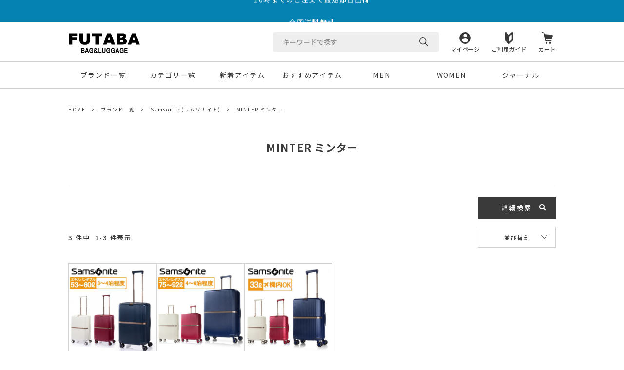

--- FILE ---
content_type: text/html;charset=UTF-8
request_url: https://www.bag-net.com/c/gr619/gr668/gr671
body_size: 12932
content:
<!DOCTYPE html>
<html lang="ja"><head>
  <meta charset="UTF-8">
  
  <title>MINTER ミンター | FUTABA BAG &amp; LUGGAGE</title>
  <meta name="viewport" content="width=device-width">


    <meta name="description" content="MINTER ミンター,FUTABA BAG &amp; LUGGAGE">
    <meta name="keywords" content="MINTER ミンター,FUTABA BAG &amp; LUGGAGE">
  
  <link rel="stylesheet" href="https://futaba.itembox.design/system/fs_style.css?t=20251118042552">
  <link rel="stylesheet" href="https://futaba.itembox.design/generate/theme5/fs_theme.css?t=20251118042552">
  <link rel="stylesheet" href="https://futaba.itembox.design/generate/theme5/fs_original.css?t=20251118042552">
  
  <link rel="canonical" href="https://www.bag-net.com/c/gr619/gr668/gr671">
  
  
  
  
  <script>
    window._FS=window._FS||{};_FS.val={"tiktok":{"enabled":false,"pixelCode":null},"recaptcha":{"enabled":false,"siteKey":null},"clientInfo":{"memberId":"guest","fullName":"ゲスト","lastName":"","firstName":"ゲスト","nickName":"ゲスト","stageId":"","stageName":"","subscribedToNewsletter":"false","loggedIn":"false","totalPoints":"","activePoints":"","pendingPoints":"","purchasePointExpiration":"","specialPointExpiration":"","specialPoints":"","pointRate":"","companyName":"","membershipCardNo":"","wishlist":"","prefecture":""},"recommend3":{"measurable":true,"recommendable":true,"sandbox":false},"enhancedEC":{"ga4Dimensions":{"userScope":{"login":"{@ member.logged_in @}","stage":"{@ member.stage_order @}"}},"amazonCheckoutName":"Amazon Pay","trackingId":"UA-210218022-1","dimensions":{"dimension1":{"key":"log","value":"{@ member.logged_in @}"},"dimension2":{"key":"mem","value":"{@ member.stage_order @}"}}},"shopKey":"futaba","device":"PC","cart":{"stayOnPage":false}};
  </script>
  
  <script src="/shop/js/webstore-nr.js?t=20251118042552"></script>
  <script src="/shop/js/webstore-vg.js?t=20251118042552"></script>
  
  
    <script defer src="https://analytics.contents.by-fw.jp/script/v0/flywheel.js"></script>
    <script src="https://static.contents.by-fw.jp/flywheelRecommend/v0/flywheelHistory.js"></script>
    <script src="https://static.contents.by-fw.jp/flywheelRecommend/v0/flywheelRecommend.js"></script>
  
  
  
  
  
    <meta property="og:title" content="MINTER ミンター | FUTABA BAG &amp; LUGGAGE">
    <meta property="og:type" content="website">
    <meta property="og:url" content="https://www.bag-net.com/c/gr619/gr668/gr671">
    <meta property="og:site_name" content="FUTABA BAG &amp; LUGGAGE">
    <meta property="og:description" content="MINTER ミンター,FUTABA BAG &amp; LUGGAGE">
  
  
  
    <script type="text/javascript" >
      document.addEventListener('DOMContentLoaded', function() {
        _FS.CMATag('{"fs_member_id":"{@ member.id @}","fs_page_kind":"category","fs_category_url":"gr619+gr668+gr671"}')
      })
    </script>
  
  
  



<!--add file-->
<link rel="preconnect" href="https://fonts.googleapis.com">
<link rel="preconnect" href="https://fonts.gstatic.com" crossorigin>
<!-- <link href="https://fonts.googleapis.com/css2?family=Jost:wght@400;500;700&family=Noto+Sans+JP:wght@400;500;700&family=Roboto:ital,wght@1,700&display=swap" rel="stylesheet"> -->
<link href="https://fonts.googleapis.com/css2?family=Noto+Sans+JP:wght@300;400;500;600;700&display=swap" rel="stylesheet">
<link href="https://fonts.googleapis.com/css2?family=Montserrat:wght@400;700&display=swap" rel="stylesheet">
<link href="https://fonts.googleapis.com/css2?family=Lexend+Deca:wght@500&display=swap" rel="stylesheet">
<link rel="stylesheet" href="https://use.fontawesome.com/releases/v5.1.0/css/all.css" integrity="sha384-lKuwvrZot6UHsBSfcMvOkWwlCMgc0TaWr+30HWe3a4ltaBwTZhyTEggF5tJv8tbt" crossorigin="anonymous">
<link rel="stylesheet" href="https://futaba.itembox.design/item/assets/css/slick-theme.css?t=202308290846">
<link rel="stylesheet" href="https://futaba.itembox.design/item/assets/css/slick.css">
<!--<link rel="stylesheet" href="https://futaba.itembox.design/item/assets/css/style.css?t=202302011621">-->
<!-- 以下改修ver -->
<link rel="stylesheet"   href="https://futaba.itembox.design/item/assets/css/common.css?t=202310111629">
<link rel="stylesheet" href="https://futaba.itembox.design/item/assets/css/original.css?t=202310111437">
<link rel="stylesheet"      href="https://futaba.itembox.design/item/assets/css/top.css?t=202310041615">
<!-- <link rel="stylesheet" href="https://futaba.itembox.design/item/assets/css/item_detail.css?t=202309111010">
<link rel="stylesheet" href="https://futaba.itembox.design/item/assets/css/style_kaisyu.css?t=202309111010"> -->

<script src="https://ajax.googleapis.com/ajax/libs/jquery/3.6.1/jquery.min.js"></script>
<script src ="https://futaba.itembox.design/item/assets/js/slick.min.js"></script>
<!-- 以下改修ver -->
<script src ="https://futaba.itembox.design/item/assets/js/script_kaisyu.js?t=202310111628"></script>
<script async src="https://www.googletagmanager.com/gtag/js?id=UA-210218022-1"></script>
<script><!--
_FS.setTrackingTag('%3C%21--+Global+site+tag+%28gtag.js%29+-+Google+Ads%3A+808254143+--%3E%0A%3Cscript+async+src%3D%22https%3A%2F%2Fwww.googletagmanager.com%2Fgtag%2Fjs%3Fid%3DAW-808254143%22%3E%3C%2Fscript%3E%0A%3Cscript%3E%0A++window.dataLayer+%3D+window.dataLayer+%7C%7C+%5B%5D%3B%0A++function+gtag%28%29%7BdataLayer.push%28arguments%29%3B%7D%0A++gtag%28%27js%27%2C+new+Date%28%29%29%3B%0A%0A++gtag%28%27config%27%2C+%27AW-808254143%27%29%3B%0A%3C%2Fscript%3E%0A%3C%21--+Google+tag+%28gtag.js%29+--%3E%0A%3Cscript+async+src%3D%22https%3A%2F%2Fwww.googletagmanager.com%2Fgtag%2Fjs%3Fid%3DG-191N7XBZLK%22%3E%3C%2Fscript%3E%0A%3Cscript%3E%0A++window.dataLayer+%3D+window.dataLayer+%7C%7C+%5B%5D%3B%0A++function+gtag%28%29%7BdataLayer.push%28arguments%29%3B%7D%0A++gtag%28%27js%27%2C+new+Date%28%29%29%3B%0A%0A++gtag%28%27config%27%2C+%27G-191N7XBZLK%27%29%3B%0A%3C%2Fscript%3E%0A%3C%21--+Google+Tag+Manager+--%3E%0A%3Cscript%3E%28function%28w%2Cd%2Cs%2Cl%2Ci%29%7Bw%5Bl%5D%3Dw%5Bl%5D%7C%7C%5B%5D%3Bw%5Bl%5D.push%28%7B%27gtm.start%27%3A%0Anew+Date%28%29.getTime%28%29%2Cevent%3A%27gtm.js%27%7D%29%3Bvar+f%3Dd.getElementsByTagName%28s%29%5B0%5D%2C%0Aj%3Dd.createElement%28s%29%2Cdl%3Dl%21%3D%27dataLayer%27%3F%27%26l%3D%27%2Bl%3A%27%27%3Bj.async%3Dtrue%3Bj.src%3D%0A%27https%3A%2F%2Fwww.googletagmanager.com%2Fgtm.js%3Fid%3D%27%2Bi%2Bdl%3Bf.parentNode.insertBefore%28j%2Cf%29%3B%0A%7D%29%28window%2Cdocument%2C%27script%27%2C%27dataLayer%27%2C%27GTM-PNRSMP4%27%29%3B%3C%2Fscript%3E%0A%3C%21--+End+Google+Tag+Manager+--%3E');
--></script>
</head>
<body class="fs-body-category fs-body-category-gr671" id="fs_ProductCategory">

<div class="fs-l-page">
<header class="fs-l-header def_setting ">
<div class="fs-l-header__contents">
<div class="header_info_container">
	<ul class="header_info_list  info_slider">
		<li><a href="javascript:void(0)">全国送料無料</a></li>
		<li><a href="javascript:void(0)">16時までのご注文で最短即日出荷</a></li>
	</ul>
</div>
<div class="header_top">
	<div class="header_top_inner cmnwrap">

		<h1 class="header_logo">
			<a href="/" class="hover">
				<img src ="https://futaba.itembox.design/item/assets/images/common/logo_b.svg" alt="FUTABA">
			</a>
		</h1>
	
	
		<div class="header_menu_container">
	
			<!-- 検索窓 -->
			<div class="header_search_box">
				<div class="header_search_inner">
	
					<!-- 検索フォーム -->
					<form class="header_search_form" action="/p/search">
						<!-- <input type="text" name="keyword" maxlength="1000" placeholder="キーワードを入力" class="fs-p-searchForm__input fs-p-inputGroup__input"> -->
						  <!-- <button type="submit" class="fs-p-searchForm__button fs-p-inputGroup__button">検索</button> -->
						<input id="js_seaech_form" type="search" name="keyword" maxlength="1000" placeholder="キーワードで探す" autocomplete="off">
						<input type="submit" class="" value="">
					</form>
	
					<!-- メニュー（PCのみ）-->
					<div class="header_popup">
						<ul class="header_popup_list">
							<li><a href="/c/gr619">ブランド一覧から探す</a></li>
							<li><a href="/c/gr603">カテゴリ一覧から探す</a></li>
							<li><a href="/c/gr700">新着一覧から探す</a></li>
							<li><a href="/c/gr701">おすすめアイテムから探す</a></li>
							<li><a href="/p/search?&tag=%E3%83%A9%E3%83%83%E3%83%94%E3%83%B3%E3%82%B0OK">ラッピング対応可能アイテムを探す</a></li>
						</ul>
					</div>
					<div class="header_popup_bg"></div>
				</div>
			</div>
	
			<!-- メニューナビ -->
			<ul class="header_menu_list">
				<li class="header_menu_item">
					<a href="/my/top" class="mypage">マイページ</a>
				</li>
				<li class="header_menu_item">
					<a href="/f/guide" class="guide">ご利用ガイド</a>
				</li>
				<li class="header_menu_item">
					<a href="/p/cart" class="cart">カート</a>
				</li>
			</ul>
		</div>
	</div>

</div>
<div class="header_bottom">
	<div class="cmnwrap">
		<nav class="header_nav">
			<ul class="header_nav_list listStyle_none">
				<li class="header_nav_item">
					<a href="/c/gr619">ブランド一覧</a>
				</li>
				<li class="header_nav_item">
					<a href="/c/gr603">カテゴリ一覧</a>
				</li>
				<li class="header_nav_item">
					<a href="/c/gr700">新着アイテム</a>
				</li>
				<li class="header_nav_item">
					<a href="/c/gr701">おすすめアイテム</a>
				</li>
				<li class="header_nav_item">
					<a href="/c/gr703">MEN</a>
				</li>
				<li class="header_nav_item">
					<a href="/c/gr704">WOMEN</a>
				</li>
				<li class="header_nav_item">
					<a href="https://www.bag-net.com/column/">ジャーナル</a>
				</li>
			</ul>
		</nav>
	</div>
</div>

</div>
</header>
<!-- **パンくずリストパーツ （システムパーツ） ↓↓ -->
<nav class="fs-c-breadcrumb">
<ol class="fs-c-breadcrumb__list">
<li class="fs-c-breadcrumb__listItem">
<a href="/">HOME</a>
</li>
<li class="fs-c-breadcrumb__listItem">
<a href="/c/gr619">ブランド一覧</a>
</li>
<li class="fs-c-breadcrumb__listItem">
<a href="/c/gr619/gr668">Samsonite(サムソナイト)</a>
</li>
<li class="fs-c-breadcrumb__listItem">
MINTER ミンター
</li>
</ol>
</nav>
<!-- **パンくずリストパーツ （システムパーツ） ↑↑ -->
<main class="fs-l-main"><div id="fs-page-error-container" class="fs-c-panelContainer">
  
  
</div>
<section class="fs-l-pageMain"><!-- **ページ見出し（フリーパーツ）↓↓ -->
<h1 class="fs-c-heading fs-c-heading--page">MINTER ミンター</h1>
<!-- **ページ見出し（フリーパーツ）↑↑ -->

<!-- **ブランド別ロゴ↓↓ -->

<div class="brand_logo gr596">
	<img src="https://futaba.itembox.design/item/assets/images/common/logo/porter.jpg" class="gr596" alt="吉田カバン PORTER(ポーター)">
</div>

<div class="brand_logo gr301">
	<img src="https://futaba.itembox.design/item/assets/images/common/logo/ace_gene.jpg" class="gr301" alt="ace GENE(エースジーン)">
</div>


<div class="brand_logo gr571">
	<img src="https://futaba.itembox.design/item/assets/images/common/logo/master_piece.jpg" class="gr571" alt="master-piece(マスターピース)">
</div>

<div class="brand_logo gr601">
	<img src="https://futaba.itembox.design/item/assets/images/common/logo/briefing.jpg" class="gr601" alt="BRIEFING(ブリーフィング)">
</div>



<div class="brand_logo gr782">
	<img src="https://futaba.itembox.design/item/assets/images/common/logo/ace.jpg" class="gr782" alt="ACE(エース)">
</div>

<div class="brand_logo gr330">
	<img src="https://futaba.itembox.design/item/assets/images/common/logo/ace_tokyo.jpg" class="gr330" alt="ace TOKYO(エーストウキョウ)">
</div>

<div class="brand_logo gr723">
	<img src="https://futaba.itembox.design/item/assets/images/common/logo/american_tourister.jpg" class="gr723" alt="AMERICAN TOURISTER(アメリカンツーリスター)">
</div>

<div class="brand_logo gr387">
	<img src="https://futaba.itembox.design/item/assets/images/common/logo/aniary.jpg" class="gr387" alt="aniary(アニアリ)">
</div>

<div class="brand_logo gr393">
	<img src="https://futaba.itembox.design/item/assets/images/common/logo/castelbajac.jpg" class="gr393" alt="CASTELBAJAC(カステルバジャック)">
</div>

<div class="brand_logo gr278">
	<img src="https://futaba.itembox.design/item/assets/images/common/logo/creed.jpg" class="gr278" alt="CREED(クリード)">
</div>

<div class="brand_logo gr815">
	<img src="https://futaba.itembox.design/item/assets/images/common/logo/dakota.jpg" class="gr815" alt="Dakota(ダコタ)">
</div>

<div class="brand_logo gr715">
	<img src="https://futaba.itembox.design/item/assets/images/common/logo/danton.jpg" class="gr715" alt="DANTON(ダントン)">
</div>

<div class="brand_logo gr565">
	<img src="https://futaba.itembox.design/item/assets/images/common/logo/faro.jpg" class="gr565" alt="FARO(ファーロ)">
</div>

<div class="brand_logo gr792">
	<img src="https://futaba.itembox.design/item/assets/images/common/logo/gregory.jpg" class="gr792" alt="GREGORY(グレゴリー)">
</div>

<div class="brand_logo gr326">
	<img src="https://futaba.itembox.design/item/assets/images/common/logo/hant.jpg" class="gr326" alt="HaNT(ハント)">
</div>

<div class="brand_logo gr767">
	<img src="https://futaba.itembox.design/item/assets/images/common/logo/jewelna_ros.jpg" class="gr767" alt="Jewelna Rose(ジュエルナローズ)">
</div>

<div class="brand_logo gr296">
	<img src="https://futaba.itembox.design/item/assets/images/common/logo/lanvin_en_bleu.jpg" class="gr296" alt="LANVIN en Bleu(ランバンオンブルー)">
</div>

<div class="brand_logo gr231">
	<img src="https://futaba.itembox.design/item/assets/images/common/logo/luc.jpg" class="gr231" alt="LUC(ラック)">
</div>

<div class="brand_logo gr472">
	<img src="https://futaba.itembox.design/item/assets/images/common/logo/luggage_label.jpg" class="gr472" alt="吉田カバン LUGGAGE LABEL(ラゲッジレーベル)">
</div>

<div class="brand_logo gr803">
	<img src="https://futaba.itembox.design/item/assets/images/common/logo/mackintoshphilosophy.jpg" class="gr803" alt="MACKINTOSH PHILOSOPHY(マッキントッシュ フィロソフィー)">
</div>

<div class="brand_logo gr270">
	<img src="https://futaba.itembox.design/item/assets/images/common/logo/makavelic.jpg" class="gr270" alt="MAKAVELIC(マキャベリック)">
</div>

<div class="brand_logo gr126">
	<img src="https://futaba.itembox.design/item/assets/images/common/logo/mila_schon.jpg" class="gr126" alt="Mila Schon(ミラ・ショーン)">
</div>

<div class="brand_logo gr577">
	<img src="https://futaba.itembox.design/item/assets/images/common/logo/pelle_morbida.jpg" class="gr577" alt="PELLE MORBIDA(ペッレモルビダ)">
</div>

<div class="brand_logo potr">
	<img src="https://futaba.itembox.design/item/assets/images/common/logo/port.jpg" class="potr" alt="吉田カバン POTR(ピー・オー・ティー・アール)">
</div>

<div class="brand_logo gr317">
	<img src="https://futaba.itembox.design/item/assets/images/common/logo/proteca.jpg" class="gr317" alt="PROTeCA(プロテカ)">
</div>

<div class="brand_logo gr175">
	<img src="https://futaba.itembox.design/item/assets/images/common/logo/renoma.jpg" class="gr175" alt="renoma(レノマ)">
</div>

<div class="brand_logo gr476">
	<img src="https://futaba.itembox.design/item/assets/images/common/logo/ricardo.jpg" class="gr476" alt="RICARDO(リカルド)">
</div>

<div class="brand_logo gr668">
	<img src="https://futaba.itembox.design/item/assets/images/common/logo/samsonite.jpg" class="gr668" alt="Samsonite(サムソナイト)">
</div>

<div class="brand_logo gr499">
	<img src="https://futaba.itembox.design/item/assets/images/common/logo/stone_cloth.jpg" class="gr499" alt="STONE&CLOTH(ストーン&クロス)">
</div>

<div class="brand_logo gr815">
	<img src="https://futaba.itembox.design/item/assets/images/common/logo/w_daynight.jpg" class="gr815" alt="Dakota(ダコタ)">
</div>

<!-- **<div class="brand_logo gr865"> -->
<!-- 	<img src="https://futaba.itembox.design/item/assets/images/common/logo/zh_logo.jpg" class="gr865" alt="ZERO HALLIBURTON(ゼロハリバートン)"> -->
<!-- </div> -->

<!-- **シリーズバナー↑↑ -->
<div class="series gr865">
	<img src="https://futaba.itembox.design/item/banner/25ss_h-1a_1500x650px.jpg" class="gr865" alt="ZERO HALLIBURTON(ゼロハリバートン)">
</div>

<div class="series gr866">
	<img src="https://futaba.itembox.design/item/banner/24aw_p-1_1500x650px.jpg" class="gr866" alt="CLASSIC LIGHTWEIGHT">
</div>

<div class="series gr868">
	<img src="https://futaba.itembox.design/item/banner/24aw_b-1_1500x650px.jpg" class="gr868" alt="ZLM">
</div>

<!-- **ブランド別ロゴ↑↑ -->

<!-- ↓↓ 追加用：雛形 -->
<div class="brand_logo XX">
	<img src="https://futaba.itembox.design/item/assets/images/common/logo/XX.jpg" class="XX" alt="ブランド名">
</div>

<!-- **商品グループエリア（システムパーツグループ）↓↓ -->

  <div class="fs-c-productList">
    
      <!-- **詳細商品検索フォーム（フリーパーツ）↓↓ -->
<div class="fs-p-productSearch">
	<div class="fs-p-productSearch__parameter"></div>
	<input type="checkbox" value="" style="display:none;" id="fs_p__ctrlSeachForm">
	<label for="fs_p__ctrlSeachForm" class="fs-p-productSearch__formSwitch">
	  <span class="fs-p-productSearch__formOpen">詳細検索</span>
	  <span class="fs-p-productSearch__formClose">閉じる</span>
	</label>
	<div class="fs-p-productSearch__search">
	  <form action="/p/search" method="get" class="fs-p-productSearch__form">
		<div class="fs-p-productSearch__field">


		  <table class="fs-p-productSearch__inputTable fs-c-inputTable">
			<tbody>
			<!-- キーワード -->
			  <tr>
				<th class="fs-c-inputTable__headerCell">
				  <label for="fs_input_productSearchKeyword">キーワード</label>
				</th>
				<td class="fs-c-inputTable__dataCell">
				  <input type="text" name="keyword" maxlength="1000" id="fs_input_productSearchKeyword" value="" autocomplete="off">
				</td>
			  </tr>

			  <!-- 商品番号 -->
			  <tr>
				<th class="fs-c-inputTable__headerCell">
				  <label for="fs_input_productSearchGoodsNumber">商品番号/JANコード</label>
				</th>
				<td class="fs-c-inputTable__dataCell">
				  <input type="text" name="goodsno" id="fs_input_productSearchGoodsNumber" value="" autocomplete="off">
				</td>
			  </tr>
			  <!-- 価格 -->
			  <tr>
				<th class="fs-c-inputTable__headerCell">
				  <label for="fs_input_productSearchPrice1">価格</label>
				</th>
				<td class="fs-c-inputTable__dataCell">
				  <div class="fs-c-inputTextGroup">
					<span class="fs-c-inputTextGroup__item">
					  <input type="text" name="minprice" maxlength="9" id="fs_input_productSearchPrice1" value="" autocomplete="off">
					</span>
					<span>〜</span>
					<span class="fs-c-inputTextGroup__item">
					  <input type="text" name="maxprice" maxlength="9" id="fs_input_productSearchPrice2" value="" autocomplete="off">
					</span>
				  </div>
				</td>
			  </tr>

			<!-- カラー -->
			<tr>
				<th class="fs-c-inputTable__headerCell">カラー</th>
				<td class="fs-c-inputTable__dataCell">
					<div class="fs-c-checkboxGroup">
						<span class="fs-c-checkbox">
							<input type="checkbox" name="horizontalvariationvalue" id="fs_input_productSearchVariationX2_1" class="fs-c-checkbox__checkbox" value="ブラック">
							<label for="fs_input_productSearchVariationX2_1" class="fs-c-checkbox__label">
							<span class="fs-c-checkbox__checkMark"></span>
							<span class="fs-c-checkbox__labelText">ブラック</span>
							</label>
						</span>
						<span class="fs-c-checkbox">
							<input type="checkbox" name="horizontalvariationvalue" id="fs_input_productSearchVariationX2_2" class="fs-c-checkbox__checkbox" value="ブラウン">
							<label for="fs_input_productSearchVariationX2_2" class="fs-c-checkbox__label">
							<span class="fs-c-checkbox__checkMark"></span>
							<span class="fs-c-checkbox__labelText">ブラウン</span>
							</label>
						</span>
						<span class="fs-c-checkbox">
							<input type="checkbox" name="horizontalvariationvalue" id="fs_input_productSearchVariationX2_3" class="fs-c-checkbox__checkbox" value="ネイビー">
							<label for="fs_input_productSearchVariationX2_3" class="fs-c-checkbox__label">
							<span class="fs-c-checkbox__checkMark"></span>
							<span class="fs-c-checkbox__labelText">ネイビー</span>
							</label>
						</span>
						<span class="fs-c-checkbox">
							<input type="checkbox" name="horizontalvariationvalue" id="fs_input_productSearchVariationX2_4" class="fs-c-checkbox__checkbox" value="グレー">
							<label for="fs_input_productSearchVariationX2_4" class="fs-c-checkbox__label">
							<span class="fs-c-checkbox__checkMark"></span>
							<span class="fs-c-checkbox__labelText">グレー</span>
							</label>
						</span>
						<span class="fs-c-checkbox">
							<input type="checkbox" name="horizontalvariationvalue" id="fs_input_productSearchVariationX2_5" class="fs-c-checkbox__checkbox" value="グリーン">
							<label for="fs_input_productSearchVariationX2_5" class="fs-c-checkbox__label">
							<span class="fs-c-checkbox__checkMark"></span>
							<span class="fs-c-checkbox__labelText">グリーン</span>
							</label>
						</span>
						<span class="fs-c-checkbox">
							<input type="checkbox" name="horizontalvariationvalue" id="fs_input_productSearchVariationX2_6" class="fs-c-checkbox__checkbox" value="レッド">
							<label for="fs_input_productSearchVariationX2_6" class="fs-c-checkbox__label">
							<span class="fs-c-checkbox__checkMark"></span>
							<span class="fs-c-checkbox__labelText">レッド</span>
							</label>
						</span>
						<span class="fs-c-checkbox">
							<input type="checkbox" name="horizontalvariationvalue" id="fs_input_productSearchVariationX2_7" class="fs-c-checkbox__checkbox" value="オレンジ">
							<label for="fs_input_productSearchVariationX2_7" class="fs-c-checkbox__label">
							<span class="fs-c-checkbox__checkMark"></span>
							<span class="fs-c-checkbox__labelText">オレンジ</span>
							</label>
						</span>
						<span class="fs-c-checkbox">
							<input type="checkbox" name="horizontalvariationvalue" id="fs_input_productSearchVariationX2_8" class="fs-c-checkbox__checkbox" value="ブルー">
							<label for="fs_input_productSearchVariationX2_8" class="fs-c-checkbox__label">
							<span class="fs-c-checkbox__checkMark"></span>
							<span class="fs-c-checkbox__labelText">ブルー</span>
							</label>
						</span>
					</div>
				</td>
				</tr>

			</tbody>
		  </table>


		  <table class="fs-p-productSearch__inputTable fs-c-inputTable">
			<tbody>

			<!-- 商品タグ -->
			<tr>
				<th class="fs-c-inputTable__headerCell">商品タグ</th>
				<td class="fs-c-inputTable__dataCell">
					<div class="fs-c-checkboxGroup">
					<span class="fs-c-checkbox">
						<input type="checkbox" name="tag" id="fs_input_productSearchTag_1" class="fs-c-checkbox__checkbox" value="セール">
						<label for="fs_input_productSearchTag_1" class="fs-c-checkbox__label">
						<span class="fs-c-checkbox__checkMark"></span>
						<span class="fs-c-checkbox__labelText">セール</span>
						</label>
					</span>
					<span class="fs-c-checkbox">
						<input type="checkbox" name="tag" id="fs_input_productSearchTag_2" class="fs-c-checkbox__checkbox" value="新商品">
						<label for="fs_input_productSearchTag_2" class="fs-c-checkbox__label">
						<span class="fs-c-checkbox__checkMark"></span>
						<span class="fs-c-checkbox__labelText">新商品</span>
						</label>
					</span>
					<span class="fs-c-checkbox">
						<input type="checkbox" name="tag" id="fs_input_productSearchTag_3" class="fs-c-checkbox__checkbox" value="ラッピングOK">
						<label for="fs_input_productSearchTag_3" class="fs-c-checkbox__label">
						<span class="fs-c-checkbox__checkMark"></span>
						<span class="fs-c-checkbox__labelText">ラッピングOK</span>
						</label>
					</span>
					</div>
				</td>
			</tr>

			 <!-- 在庫無し商品：非表示 -->
			<tr>
			  <th class="fs-c-inputTable__headerCell">在庫なし商品</th>
			  <td class="fs-c-inputTable__dataCell">
				<span class="fs-c-checkbox">
				  <input type="checkbox" name="nostock" id="fs_input_productSearchStock" class="fs-c-checkbox__checkbox" value="false">
				  <label for="fs_input_productSearchStock" class="fs-c-checkbox__label">
					<span class="fs-c-checkbox__checkMark"></span>
					<span class="fs-c-checkbox__labelText">在庫なし商品を表示しない</span>
				  </label>
				</span>
			  </td>
			  </tr>

			  <!-- 予約商品 -->
			  <tr>
				<th class="fs-c-inputTable__headerCell">
				  <label for="fs_input_productSearchPreorder">予約商品</label>
				</th>
				<td class="fs-c-inputTable__dataCell">
				  <span class="fs-c-checkbox">
					<input type="checkbox" name="preorder" id="fs_input_productSearchPreorder" class="fs-c-checkbox__checkbox" value="true">
					<label for="fs_input_productSearchPreorder" class="fs-c-checkbox__label">
					  <span class="fs-c-checkbox__checkMark"></span>
					  <span class="fs-c-checkbox__labelText">予約商品のみを表示</span>
					</label>
				  </span>
				</td>
			  </tr>

			</tbody>
		  </table>
		  <div class="fs-p-productSearch__searchButtonContainer fs-c-buttonContainer">
			<button type="submit" class="fs-p-productSearch__searchButton fs-c-button--secondary">検索</button>
		  </div>
		</div>
	  </form>
	</div>
  </div>
  
  <script type="application/ld+json">
  {
	"@context": "http://schema.org",
	"@type": "WebSite",
	"url": "https://www.bag-net.com",
	"potentialAction": {
	  "@type": "SearchAction",
	  "target": "https://www.bag-net.com/p/search?keyword={search_term_string}",
	  "query-input": "required name=search_term_string"
	}
  }
  </script>
  <!-- **詳細商品検索フォーム（フリーパーツ）↑↑ -->
<!-- **並び替え・ページャーパーツ（システムパーツ） ↓↓ -->
<div class="fs-c-productList__controller">
  <div class="fs-c-sortItems">
  <span class="fs-c-sortItems__label">並び替え</span>
  <ul class="fs-c-sortItems__list">
  <li class="fs-c-sortItems__list__item">
  <a href="/c/gr619/gr668/gr671?sort=price_low" class="fs-c-sortItems__list__item__label">価格が安い順</a>
  </li>
  <li class="fs-c-sortItems__list__item">
  <a href="/c/gr619/gr668/gr671?sort=price_high" class="fs-c-sortItems__list__item__label">価格が高い順</a>
  </li>
  <li class="fs-c-sortItems__list__item is-active">
  <span class="fs-c-sortItems__list__item__label">新着順</span>
  </li>
  </ul>
  </div>
  <div class="fs-c-listControl">
<div class="fs-c-listControl__status">
<span class="fs-c-listControl__status__total">3<span class="fs-c-listControl__status__total__label">件中</span></span>
<span class="fs-c-listControl__status__indication">1<span class="fs-c-listControl__status__indication__separator">-</span>3<span class="fs-c-listControl__status__indication__label">件表示</span></span>
</div>
</div>
</div>
<!-- **並び替え・ページャーパーツ（システムパーツ） ↑↑ -->
<!-- **商品一覧（システムパーツグループ）↓↓ -->
<div class="fs-c-productList__list" data-add-to-cart-setting="">
<article class="fs-c-productList__list__item fs-c-productListItem" data-product-id="2795">
<form>

<!-- **商品画像・拡大パーツ（システムパーツ）↓↓ -->
<div class="fs-c-productListItem__imageContainer">
  <div class="fs-c-productListItem__image fs-c-productImage">
  
    <a href="/c/gr619/gr668/gr671/hh5-006">
      <img data-layzr="https://futaba.itembox.design/product/027/000000002795/000000002795-01-m.jpg?t&#x3D;20260129180421" alt="HH5-006" src="https://futaba.itembox.design/item/src/loading.svg?t&#x3D;20260129150416" class="fs-c-productListItem__image__image fs-c-productImage__image">
    </a>
  
  </div>
</div>
<div class="fs-c-productListItem__viewMoreImageButton fs-c-buttonContainer">
<button type="button" class="fs-c-button--viewMoreImage fs-c-button--plain">
  <span class="fs-c-button__label">他の画像を見る</span>
</button>
</div>
<aside class="fs-c-productImageModal" style="display: none;">
  <div class="fs-c-productImageModal__inner">
    <span class="fs-c-productImageModal__close" role="button" aria-label="閉じる"></span>
    <div class="fs-c-productImageModal__contents">
      <div class="fs-c-productImageModalCarousel fs-c-slick">
        <div class="fs-c-productImageModalCarousel__track">
        
          <div>
            <figure class="fs-c-productImageModalCarousel__figure">
              
              <img data-lazy="https://futaba.itembox.design/product/027/000000002795/000000002795-01-xl.jpg?t&#x3D;20260129180421" data-src="https://futaba.itembox.design/product/027/000000002795/000000002795-01-xl.jpg?t&#x3D;20260129180421" alt="HH5-006" src="https://futaba.itembox.design/item/src/loading.svg?t&#x3D;20260129150416" class="fs-c-productImageModalCarousel__figure__image">
            </figure>
          </div>
        
          <div>
            <figure class="fs-c-productImageModalCarousel__figure">
              
              <img data-lazy="https://futaba.itembox.design/product/027/000000002795/000000002795-02-xl.jpg?t&#x3D;20260129180421" data-src="https://futaba.itembox.design/product/027/000000002795/000000002795-02-xl.jpg?t&#x3D;20260129180421" alt="HH5-006-1" src="https://futaba.itembox.design/item/src/loading.svg?t&#x3D;20260129150416" class="fs-c-productImageModalCarousel__figure__image">
            </figure>
          </div>
        
          <div>
            <figure class="fs-c-productImageModalCarousel__figure">
              
              <img data-lazy="https://futaba.itembox.design/product/027/000000002795/000000002795-03-xl.jpg?t&#x3D;20260129180421" data-src="https://futaba.itembox.design/product/027/000000002795/000000002795-03-xl.jpg?t&#x3D;20260129180421" alt="HH5-006-2" src="https://futaba.itembox.design/item/src/loading.svg?t&#x3D;20260129150416" class="fs-c-productImageModalCarousel__figure__image">
            </figure>
          </div>
        
          <div>
            <figure class="fs-c-productImageModalCarousel__figure">
              
              <img data-lazy="https://futaba.itembox.design/product/027/000000002795/000000002795-04-xl.jpg?t&#x3D;20260129180421" data-src="https://futaba.itembox.design/product/027/000000002795/000000002795-04-xl.jpg?t&#x3D;20260129180421" alt="HH5-006-3" src="https://futaba.itembox.design/item/src/loading.svg?t&#x3D;20260129150416" class="fs-c-productImageModalCarousel__figure__image">
            </figure>
          </div>
        
          <div>
            <figure class="fs-c-productImageModalCarousel__figure">
              
              <img data-lazy="https://futaba.itembox.design/product/027/000000002795/000000002795-05-xl.jpg?t&#x3D;20260129180421" data-src="https://futaba.itembox.design/product/027/000000002795/000000002795-05-xl.jpg?t&#x3D;20260129180421" alt="HH5-006-4" src="https://futaba.itembox.design/item/src/loading.svg?t&#x3D;20260129150416" class="fs-c-productImageModalCarousel__figure__image">
            </figure>
          </div>
        
          <div>
            <figure class="fs-c-productImageModalCarousel__figure">
              
              <img data-lazy="https://futaba.itembox.design/product/027/000000002795/000000002795-06-xl.jpg?t&#x3D;20260129180421" data-src="https://futaba.itembox.design/product/027/000000002795/000000002795-06-xl.jpg?t&#x3D;20260129180421" alt="HH5-006-5" src="https://futaba.itembox.design/item/src/loading.svg?t&#x3D;20260129150416" class="fs-c-productImageModalCarousel__figure__image">
            </figure>
          </div>
        
          <div>
            <figure class="fs-c-productImageModalCarousel__figure">
              
              <img data-lazy="https://futaba.itembox.design/product/027/000000002795/000000002795-07-xl.jpg?t&#x3D;20260129180421" data-src="https://futaba.itembox.design/product/027/000000002795/000000002795-07-xl.jpg?t&#x3D;20260129180421" alt="HH5-006-6" src="https://futaba.itembox.design/item/src/loading.svg?t&#x3D;20260129150416" class="fs-c-productImageModalCarousel__figure__image">
            </figure>
          </div>
        
          <div>
            <figure class="fs-c-productImageModalCarousel__figure">
              
              <img data-lazy="https://futaba.itembox.design/product/027/000000002795/000000002795-08-xl.jpg?t&#x3D;20260129180421" data-src="https://futaba.itembox.design/product/027/000000002795/000000002795-08-xl.jpg?t&#x3D;20260129180421" alt="HH5-006-7" src="https://futaba.itembox.design/item/src/loading.svg?t&#x3D;20260129150416" class="fs-c-productImageModalCarousel__figure__image">
            </figure>
          </div>
        
          <div>
            <figure class="fs-c-productImageModalCarousel__figure">
              
              <img data-lazy="https://futaba.itembox.design/product/027/000000002795/000000002795-09-xl.jpg?t&#x3D;20260129180421" data-src="https://futaba.itembox.design/product/027/000000002795/000000002795-09-xl.jpg?t&#x3D;20260129180421" alt="HH5-006-8" src="https://futaba.itembox.design/item/src/loading.svg?t&#x3D;20260129150416" class="fs-c-productImageModalCarousel__figure__image">
            </figure>
          </div>
        
          <div>
            <figure class="fs-c-productImageModalCarousel__figure">
              
              <img data-lazy="https://futaba.itembox.design/product/027/000000002795/000000002795-10-xl.jpg?t&#x3D;20260129180421" data-src="https://futaba.itembox.design/product/027/000000002795/000000002795-10-xl.jpg?t&#x3D;20260129180421" alt="HH5-006-9" src="https://futaba.itembox.design/item/src/loading.svg?t&#x3D;20260129150416" class="fs-c-productImageModalCarousel__figure__image">
            </figure>
          </div>
        
          <div>
            <figure class="fs-c-productImageModalCarousel__figure">
              
              <img data-lazy="https://futaba.itembox.design/product/027/000000002795/000000002795-11-xl.jpg?t&#x3D;20260129180421" data-src="https://futaba.itembox.design/product/027/000000002795/000000002795-11-xl.jpg?t&#x3D;20260129180421" alt="HH5-006-10" src="https://futaba.itembox.design/item/src/loading.svg?t&#x3D;20260129150416" class="fs-c-productImageModalCarousel__figure__image">
            </figure>
          </div>
        
          <div>
            <figure class="fs-c-productImageModalCarousel__figure">
              
              <img data-lazy="https://futaba.itembox.design/product/027/000000002795/000000002795-12-xl.jpg?t&#x3D;20260129180421" data-src="https://futaba.itembox.design/product/027/000000002795/000000002795-12-xl.jpg?t&#x3D;20260129180421" alt="HH5-006-11" src="https://futaba.itembox.design/item/src/loading.svg?t&#x3D;20260129150416" class="fs-c-productImageModalCarousel__figure__image">
            </figure>
          </div>
        
          <div>
            <figure class="fs-c-productImageModalCarousel__figure">
              
              <img data-lazy="https://futaba.itembox.design/product/027/000000002795/000000002795-13-xl.jpg?t&#x3D;20260129180421" data-src="https://futaba.itembox.design/product/027/000000002795/000000002795-13-xl.jpg?t&#x3D;20260129180421" alt="HH5-006-12" src="https://futaba.itembox.design/item/src/loading.svg?t&#x3D;20260129150416" class="fs-c-productImageModalCarousel__figure__image">
            </figure>
          </div>
        
          <div>
            <figure class="fs-c-productImageModalCarousel__figure">
              
              <img data-lazy="https://futaba.itembox.design/product/027/000000002795/000000002795-14-xl.jpg?t&#x3D;20260129180421" data-src="https://futaba.itembox.design/product/027/000000002795/000000002795-14-xl.jpg?t&#x3D;20260129180421" alt="HH5-006-13" src="https://futaba.itembox.design/item/src/loading.svg?t&#x3D;20260129150416" class="fs-c-productImageModalCarousel__figure__image">
            </figure>
          </div>
        
        </div>
      </div>
    </div>
  </div>
</aside>
<!-- **商品画像・拡大パーツ（システムパーツ）↑↑ -->
<!-- **商品名パーツ（システムパーツ）↓↓ -->
<h2 class="fs-c-productListItem__productName fs-c-productName">
  
  <a href="/c/gr619/gr668/gr671/hh5-006">
    <span class="fs-c-productName__copy">Samsonite</span>
    <span class="fs-c-productName__name">サムソナイト ミンター スーツケース HH5-006</span>
  </a>
  
</h2>
<!-- **商品名パーツ（システムパーツ）↑↑ -->


<!-- **商品価格パーツ（システムパーツ）↓↓ -->
<div class="fs-c-productListItem__prices fs-c-productPrices">
  
  
    
      <div class="fs-c-productPrice fs-c-productPrice--selling">
        
  
    
    <span class="fs-c-productPrice__main">
      
        <span class="fs-c-productPrice__main__label">価格</span>
      
      <span class="fs-c-productPrice__main__price fs-c-price">
        <span class="fs-c-price__currencyMark">&yen;</span>
        <span class="fs-c-price__value">62,700</span>
      </span>
    </span>
    <span class="fs-c-productPrice__addon">
      <span class="fs-c-productPrice__addon__label">税込</span>
    </span>
    
  

      </div>
    
    
    
  
    
</div>
<!-- **商品価格パーツ（システムパーツ）↑↑ -->




  <!-- **在庫なし表示テキスト（システムパーツ）↓↓ -->
  
      <div class="fs-c-productListItem__outOfStock fs-c-productListItem__notice fs-c-productStock">在庫切れ</div>
  
  <!-- **在庫なし表示テキスト（システムパーツ）↑↑ -->




<!-- **カート・バリエーションごとにボタンパーツ（システムパーツ）↓↓ -->
<div class="fs-c-productListItem__control fs-c-buttonContainer" data-product-id="2795" data-vertical-variation-no="" data-horizontal-variation-no="" data-vertical-admin-no="" data-horizontal-admin-no="">

<a href="/c/gr619/gr668/gr671/hh5-006" class="fs-c-button--viewProductDetail fs-c-button--plain">
  <span class="fs-c-button__label">詳細を見る</span>
</a>

<button type="button" class="fs-c-button--addToWishList--icon fs-c-button--particular">
<span class="fs-c-button__label">お気に入りに登録する</span>
</button>

</div>


  

<!-- **カート・バリエーションごとにボタンパーツ（システムパーツ）↑↑ -->
</form>

<span data-id="fs-analytics" data-product-url="hh5-006" data-eec="{&quot;price&quot;:62700,&quot;fs-select_content-price&quot;:62700,&quot;category&quot;:&quot;ブランド/Samsonit/MINTER &quot;,&quot;fs-add_to_cart-price&quot;:62700,&quot;name&quot;:&quot;サムソナイト ミンター スーツケース HH5-006&quot;,&quot;quantity&quot;:1,&quot;list_name&quot;:&quot;MINTER ミン&quot;,&quot;fs-remove_from_cart-price&quot;:62700,&quot;id&quot;:&quot;hh5-006&quot;,&quot;fs-begin_checkout-price&quot;:62700}" data-ga4="{&quot;currency&quot;:&quot;JPY&quot;,&quot;item_list_id&quot;:&quot;product&quot;,&quot;value&quot;:62700,&quot;items&quot;:[{&quot;fs-select_content-price&quot;:62700,&quot;fs-select_item-price&quot;:62700,&quot;item_name&quot;:&quot;サムソナイト ミンター スーツケース HH5-006&quot;,&quot;item_list_name&quot;:&quot;MINTER ミ&quot;,&quot;fs-add_payment_info-price&quot;:62700,&quot;currency&quot;:&quot;JPY&quot;,&quot;quantity&quot;:1,&quot;price&quot;:62700,&quot;item_category2&quot;:&quot;Samsonite(サムソナイ&quot;,&quot;item_id&quot;:&quot;hh5-006&quot;,&quot;fs-remove_from_cart-price&quot;:62700,&quot;item_category3&quot;:&quot;MINTER ミンター&quot;,&quot;item_category&quot;:&quot;ブランド一覧&quot;,&quot;item_list_id&quot;:&quot;product&quot;,&quot;fs-view_item-price&quot;:62700,&quot;fs-add_to_cart-price&quot;:62700,&quot;fs-begin_checkout-price&quot;:62700}],&quot;item_list_name&quot;:&quot;MINTER ミ&quot;}" data-category-eec="{&quot;hh5-006&quot;:{&quot;type&quot;:&quot;1&quot;}}" data-category-ga4="{&quot;hh5-006&quot;:{&quot;type&quot;:&quot;1&quot;}}"></span>

</article>
<article class="fs-c-productList__list__item fs-c-productListItem" data-product-id="2794">
<form>

<!-- **商品画像・拡大パーツ（システムパーツ）↓↓ -->
<div class="fs-c-productListItem__imageContainer">
  <div class="fs-c-productListItem__image fs-c-productImage">
  
    <a href="/c/gr619/gr668/gr671/hh5-002">
      <img data-layzr="https://futaba.itembox.design/product/027/000000002794/000000002794-01-m.jpg?t&#x3D;20260129180421" alt="HH5-002" src="https://futaba.itembox.design/item/src/loading.svg?t&#x3D;20260129150416" class="fs-c-productListItem__image__image fs-c-productImage__image">
    </a>
  
  </div>
</div>
<div class="fs-c-productListItem__viewMoreImageButton fs-c-buttonContainer">
<button type="button" class="fs-c-button--viewMoreImage fs-c-button--plain">
  <span class="fs-c-button__label">他の画像を見る</span>
</button>
</div>
<aside class="fs-c-productImageModal" style="display: none;">
  <div class="fs-c-productImageModal__inner">
    <span class="fs-c-productImageModal__close" role="button" aria-label="閉じる"></span>
    <div class="fs-c-productImageModal__contents">
      <div class="fs-c-productImageModalCarousel fs-c-slick">
        <div class="fs-c-productImageModalCarousel__track">
        
          <div>
            <figure class="fs-c-productImageModalCarousel__figure">
              
              <img data-lazy="https://futaba.itembox.design/product/027/000000002794/000000002794-01-xl.jpg?t&#x3D;20260129180421" data-src="https://futaba.itembox.design/product/027/000000002794/000000002794-01-xl.jpg?t&#x3D;20260129180421" alt="HH5-002" src="https://futaba.itembox.design/item/src/loading.svg?t&#x3D;20260129150416" class="fs-c-productImageModalCarousel__figure__image">
            </figure>
          </div>
        
          <div>
            <figure class="fs-c-productImageModalCarousel__figure">
              
              <img data-lazy="https://futaba.itembox.design/product/027/000000002794/000000002794-02-xl.jpg?t&#x3D;20260129180421" data-src="https://futaba.itembox.design/product/027/000000002794/000000002794-02-xl.jpg?t&#x3D;20260129180421" alt="HH5-002-1" src="https://futaba.itembox.design/item/src/loading.svg?t&#x3D;20260129150416" class="fs-c-productImageModalCarousel__figure__image">
            </figure>
          </div>
        
          <div>
            <figure class="fs-c-productImageModalCarousel__figure">
              
              <img data-lazy="https://futaba.itembox.design/product/027/000000002794/000000002794-03-xl.jpg?t&#x3D;20260129180421" data-src="https://futaba.itembox.design/product/027/000000002794/000000002794-03-xl.jpg?t&#x3D;20260129180421" alt="HH5-002-2" src="https://futaba.itembox.design/item/src/loading.svg?t&#x3D;20260129150416" class="fs-c-productImageModalCarousel__figure__image">
            </figure>
          </div>
        
          <div>
            <figure class="fs-c-productImageModalCarousel__figure">
              
              <img data-lazy="https://futaba.itembox.design/product/027/000000002794/000000002794-04-xl.jpg?t&#x3D;20260129180421" data-src="https://futaba.itembox.design/product/027/000000002794/000000002794-04-xl.jpg?t&#x3D;20260129180421" alt="HH5-002-3" src="https://futaba.itembox.design/item/src/loading.svg?t&#x3D;20260129150416" class="fs-c-productImageModalCarousel__figure__image">
            </figure>
          </div>
        
          <div>
            <figure class="fs-c-productImageModalCarousel__figure">
              
              <img data-lazy="https://futaba.itembox.design/product/027/000000002794/000000002794-05-xl.jpg?t&#x3D;20260129180421" data-src="https://futaba.itembox.design/product/027/000000002794/000000002794-05-xl.jpg?t&#x3D;20260129180421" alt="HH5-002-4" src="https://futaba.itembox.design/item/src/loading.svg?t&#x3D;20260129150416" class="fs-c-productImageModalCarousel__figure__image">
            </figure>
          </div>
        
          <div>
            <figure class="fs-c-productImageModalCarousel__figure">
              
              <img data-lazy="https://futaba.itembox.design/product/027/000000002794/000000002794-06-xl.jpg?t&#x3D;20260129180421" data-src="https://futaba.itembox.design/product/027/000000002794/000000002794-06-xl.jpg?t&#x3D;20260129180421" alt="HH5-002-5" src="https://futaba.itembox.design/item/src/loading.svg?t&#x3D;20260129150416" class="fs-c-productImageModalCarousel__figure__image">
            </figure>
          </div>
        
          <div>
            <figure class="fs-c-productImageModalCarousel__figure">
              
              <img data-lazy="https://futaba.itembox.design/product/027/000000002794/000000002794-07-xl.jpg?t&#x3D;20260129180421" data-src="https://futaba.itembox.design/product/027/000000002794/000000002794-07-xl.jpg?t&#x3D;20260129180421" alt="HH5-002-6" src="https://futaba.itembox.design/item/src/loading.svg?t&#x3D;20260129150416" class="fs-c-productImageModalCarousel__figure__image">
            </figure>
          </div>
        
          <div>
            <figure class="fs-c-productImageModalCarousel__figure">
              
              <img data-lazy="https://futaba.itembox.design/product/027/000000002794/000000002794-08-xl.jpg?t&#x3D;20260129180421" data-src="https://futaba.itembox.design/product/027/000000002794/000000002794-08-xl.jpg?t&#x3D;20260129180421" alt="HH5-002-7" src="https://futaba.itembox.design/item/src/loading.svg?t&#x3D;20260129150416" class="fs-c-productImageModalCarousel__figure__image">
            </figure>
          </div>
        
          <div>
            <figure class="fs-c-productImageModalCarousel__figure">
              
              <img data-lazy="https://futaba.itembox.design/product/027/000000002794/000000002794-09-xl.jpg?t&#x3D;20260129180421" data-src="https://futaba.itembox.design/product/027/000000002794/000000002794-09-xl.jpg?t&#x3D;20260129180421" alt="HH5-002-8" src="https://futaba.itembox.design/item/src/loading.svg?t&#x3D;20260129150416" class="fs-c-productImageModalCarousel__figure__image">
            </figure>
          </div>
        
          <div>
            <figure class="fs-c-productImageModalCarousel__figure">
              
              <img data-lazy="https://futaba.itembox.design/product/027/000000002794/000000002794-10-xl.jpg?t&#x3D;20260129180421" data-src="https://futaba.itembox.design/product/027/000000002794/000000002794-10-xl.jpg?t&#x3D;20260129180421" alt="HH5-002-9" src="https://futaba.itembox.design/item/src/loading.svg?t&#x3D;20260129150416" class="fs-c-productImageModalCarousel__figure__image">
            </figure>
          </div>
        
          <div>
            <figure class="fs-c-productImageModalCarousel__figure">
              
              <img data-lazy="https://futaba.itembox.design/product/027/000000002794/000000002794-11-xl.jpg?t&#x3D;20260129180421" data-src="https://futaba.itembox.design/product/027/000000002794/000000002794-11-xl.jpg?t&#x3D;20260129180421" alt="HH5-002-10" src="https://futaba.itembox.design/item/src/loading.svg?t&#x3D;20260129150416" class="fs-c-productImageModalCarousel__figure__image">
            </figure>
          </div>
        
          <div>
            <figure class="fs-c-productImageModalCarousel__figure">
              
              <img data-lazy="https://futaba.itembox.design/product/027/000000002794/000000002794-12-xl.jpg?t&#x3D;20260129180421" data-src="https://futaba.itembox.design/product/027/000000002794/000000002794-12-xl.jpg?t&#x3D;20260129180421" alt="HH5-002-11" src="https://futaba.itembox.design/item/src/loading.svg?t&#x3D;20260129150416" class="fs-c-productImageModalCarousel__figure__image">
            </figure>
          </div>
        
          <div>
            <figure class="fs-c-productImageModalCarousel__figure">
              
              <img data-lazy="https://futaba.itembox.design/product/027/000000002794/000000002794-13-xl.jpg?t&#x3D;20260129180421" data-src="https://futaba.itembox.design/product/027/000000002794/000000002794-13-xl.jpg?t&#x3D;20260129180421" alt="HH5-002-12" src="https://futaba.itembox.design/item/src/loading.svg?t&#x3D;20260129150416" class="fs-c-productImageModalCarousel__figure__image">
            </figure>
          </div>
        
          <div>
            <figure class="fs-c-productImageModalCarousel__figure">
              
              <img data-lazy="https://futaba.itembox.design/product/027/000000002794/000000002794-14-xl.jpg?t&#x3D;20260129180421" data-src="https://futaba.itembox.design/product/027/000000002794/000000002794-14-xl.jpg?t&#x3D;20260129180421" alt="HH5-002-13" src="https://futaba.itembox.design/item/src/loading.svg?t&#x3D;20260129150416" class="fs-c-productImageModalCarousel__figure__image">
            </figure>
          </div>
        
        </div>
      </div>
    </div>
  </div>
</aside>
<!-- **商品画像・拡大パーツ（システムパーツ）↑↑ -->
<!-- **商品名パーツ（システムパーツ）↓↓ -->
<h2 class="fs-c-productListItem__productName fs-c-productName">
  
  <a href="/c/gr619/gr668/gr671/hh5-002">
    <span class="fs-c-productName__copy">Samsonite</span>
    <span class="fs-c-productName__name">サムソナイト ミンター スーツケース HH5-002</span>
  </a>
  
</h2>
<!-- **商品名パーツ（システムパーツ）↑↑ -->


<!-- **商品価格パーツ（システムパーツ）↓↓ -->
<div class="fs-c-productListItem__prices fs-c-productPrices">
  
  
    
      <div class="fs-c-productPrice fs-c-productPrice--selling">
        
  
    
    <span class="fs-c-productPrice__main">
      
        <span class="fs-c-productPrice__main__label">価格</span>
      
      <span class="fs-c-productPrice__main__price fs-c-price">
        <span class="fs-c-price__currencyMark">&yen;</span>
        <span class="fs-c-price__value">66,000</span>
      </span>
    </span>
    <span class="fs-c-productPrice__addon">
      <span class="fs-c-productPrice__addon__label">税込</span>
    </span>
    
  

      </div>
    
    
    
  
    
</div>
<!-- **商品価格パーツ（システムパーツ）↑↑ -->




  <!-- **在庫なし表示テキスト（システムパーツ）↓↓ -->
  
      <div class="fs-c-productListItem__outOfStock fs-c-productListItem__notice fs-c-productStock">在庫切れ</div>
  
  <!-- **在庫なし表示テキスト（システムパーツ）↑↑ -->




<!-- **カート・バリエーションごとにボタンパーツ（システムパーツ）↓↓ -->
<div class="fs-c-productListItem__control fs-c-buttonContainer" data-product-id="2794" data-vertical-variation-no="" data-horizontal-variation-no="" data-vertical-admin-no="" data-horizontal-admin-no="">

<a href="/c/gr619/gr668/gr671/hh5-002" class="fs-c-button--viewProductDetail fs-c-button--plain">
  <span class="fs-c-button__label">詳細を見る</span>
</a>

<button type="button" class="fs-c-button--addToWishList--icon fs-c-button--particular">
<span class="fs-c-button__label">お気に入りに登録する</span>
</button>

</div>


  

<!-- **カート・バリエーションごとにボタンパーツ（システムパーツ）↑↑ -->
</form>

<span data-id="fs-analytics" data-product-url="hh5-002" data-eec="{&quot;price&quot;:66000,&quot;fs-select_content-price&quot;:66000,&quot;category&quot;:&quot;ブランド/Samsonit/MINTER &quot;,&quot;fs-add_to_cart-price&quot;:66000,&quot;name&quot;:&quot;サムソナイト ミンター スーツケース HH5-002&quot;,&quot;quantity&quot;:1,&quot;list_name&quot;:&quot;MINTER ミン&quot;,&quot;fs-remove_from_cart-price&quot;:66000,&quot;id&quot;:&quot;hh5-002&quot;,&quot;fs-begin_checkout-price&quot;:66000}" data-ga4="{&quot;currency&quot;:&quot;JPY&quot;,&quot;item_list_id&quot;:&quot;product&quot;,&quot;value&quot;:66000,&quot;items&quot;:[{&quot;fs-select_content-price&quot;:66000,&quot;fs-select_item-price&quot;:66000,&quot;item_name&quot;:&quot;サムソナイト ミンター スーツケース HH5-002&quot;,&quot;item_list_name&quot;:&quot;MINTER ミ&quot;,&quot;fs-add_payment_info-price&quot;:66000,&quot;currency&quot;:&quot;JPY&quot;,&quot;quantity&quot;:1,&quot;price&quot;:66000,&quot;item_category2&quot;:&quot;Samsonite(サムソナイ&quot;,&quot;item_id&quot;:&quot;hh5-002&quot;,&quot;fs-remove_from_cart-price&quot;:66000,&quot;item_category3&quot;:&quot;MINTER ミンター&quot;,&quot;item_category&quot;:&quot;ブランド一覧&quot;,&quot;item_list_id&quot;:&quot;product&quot;,&quot;fs-view_item-price&quot;:66000,&quot;fs-add_to_cart-price&quot;:66000,&quot;fs-begin_checkout-price&quot;:66000}],&quot;item_list_name&quot;:&quot;MINTER ミ&quot;}" data-category-eec="{&quot;hh5-002&quot;:{&quot;type&quot;:&quot;1&quot;}}" data-category-ga4="{&quot;hh5-002&quot;:{&quot;type&quot;:&quot;1&quot;}}"></span>

</article>
<article class="fs-c-productList__list__item fs-c-productListItem" data-product-id="2793">
<form>

<!-- **商品画像・拡大パーツ（システムパーツ）↓↓ -->
<div class="fs-c-productListItem__imageContainer">
  <div class="fs-c-productListItem__image fs-c-productImage">
  
    <a href="/c/gr619/gr668/gr671/hh5-001">
      <img data-layzr="https://futaba.itembox.design/product/027/000000002793/000000002793-01-m.jpg?t&#x3D;20260129180421" alt="HH5-001" src="https://futaba.itembox.design/item/src/loading.svg?t&#x3D;20260129150416" class="fs-c-productListItem__image__image fs-c-productImage__image">
    </a>
  
  </div>
</div>
<div class="fs-c-productListItem__viewMoreImageButton fs-c-buttonContainer">
<button type="button" class="fs-c-button--viewMoreImage fs-c-button--plain">
  <span class="fs-c-button__label">他の画像を見る</span>
</button>
</div>
<aside class="fs-c-productImageModal" style="display: none;">
  <div class="fs-c-productImageModal__inner">
    <span class="fs-c-productImageModal__close" role="button" aria-label="閉じる"></span>
    <div class="fs-c-productImageModal__contents">
      <div class="fs-c-productImageModalCarousel fs-c-slick">
        <div class="fs-c-productImageModalCarousel__track">
        
          <div>
            <figure class="fs-c-productImageModalCarousel__figure">
              
              <img data-lazy="https://futaba.itembox.design/product/027/000000002793/000000002793-01-xl.jpg?t&#x3D;20260129180421" data-src="https://futaba.itembox.design/product/027/000000002793/000000002793-01-xl.jpg?t&#x3D;20260129180421" alt="HH5-001" src="https://futaba.itembox.design/item/src/loading.svg?t&#x3D;20260129150416" class="fs-c-productImageModalCarousel__figure__image">
            </figure>
          </div>
        
          <div>
            <figure class="fs-c-productImageModalCarousel__figure">
              
              <img data-lazy="https://futaba.itembox.design/product/027/000000002793/000000002793-02-xl.jpg?t&#x3D;20260129180421" data-src="https://futaba.itembox.design/product/027/000000002793/000000002793-02-xl.jpg?t&#x3D;20260129180421" alt="HH5-001-1" src="https://futaba.itembox.design/item/src/loading.svg?t&#x3D;20260129150416" class="fs-c-productImageModalCarousel__figure__image">
            </figure>
          </div>
        
          <div>
            <figure class="fs-c-productImageModalCarousel__figure">
              
              <img data-lazy="https://futaba.itembox.design/product/027/000000002793/000000002793-03-xl.jpg?t&#x3D;20260129180421" data-src="https://futaba.itembox.design/product/027/000000002793/000000002793-03-xl.jpg?t&#x3D;20260129180421" alt="HH5-001-2" src="https://futaba.itembox.design/item/src/loading.svg?t&#x3D;20260129150416" class="fs-c-productImageModalCarousel__figure__image">
            </figure>
          </div>
        
          <div>
            <figure class="fs-c-productImageModalCarousel__figure">
              
              <img data-lazy="https://futaba.itembox.design/product/027/000000002793/000000002793-04-xl.jpg?t&#x3D;20260129180421" data-src="https://futaba.itembox.design/product/027/000000002793/000000002793-04-xl.jpg?t&#x3D;20260129180421" alt="HH5-001-3" src="https://futaba.itembox.design/item/src/loading.svg?t&#x3D;20260129150416" class="fs-c-productImageModalCarousel__figure__image">
            </figure>
          </div>
        
          <div>
            <figure class="fs-c-productImageModalCarousel__figure">
              
              <img data-lazy="https://futaba.itembox.design/product/027/000000002793/000000002793-05-xl.jpg?t&#x3D;20260129180421" data-src="https://futaba.itembox.design/product/027/000000002793/000000002793-05-xl.jpg?t&#x3D;20260129180421" alt="HH5-001-4" src="https://futaba.itembox.design/item/src/loading.svg?t&#x3D;20260129150416" class="fs-c-productImageModalCarousel__figure__image">
            </figure>
          </div>
        
          <div>
            <figure class="fs-c-productImageModalCarousel__figure">
              
              <img data-lazy="https://futaba.itembox.design/product/027/000000002793/000000002793-06-xl.jpg?t&#x3D;20260129180421" data-src="https://futaba.itembox.design/product/027/000000002793/000000002793-06-xl.jpg?t&#x3D;20260129180421" alt="HH5-001-5" src="https://futaba.itembox.design/item/src/loading.svg?t&#x3D;20260129150416" class="fs-c-productImageModalCarousel__figure__image">
            </figure>
          </div>
        
          <div>
            <figure class="fs-c-productImageModalCarousel__figure">
              
              <img data-lazy="https://futaba.itembox.design/product/027/000000002793/000000002793-07-xl.jpg?t&#x3D;20260129180421" data-src="https://futaba.itembox.design/product/027/000000002793/000000002793-07-xl.jpg?t&#x3D;20260129180421" alt="HH5-001-6" src="https://futaba.itembox.design/item/src/loading.svg?t&#x3D;20260129150416" class="fs-c-productImageModalCarousel__figure__image">
            </figure>
          </div>
        
          <div>
            <figure class="fs-c-productImageModalCarousel__figure">
              
              <img data-lazy="https://futaba.itembox.design/product/027/000000002793/000000002793-08-xl.jpg?t&#x3D;20260129180421" data-src="https://futaba.itembox.design/product/027/000000002793/000000002793-08-xl.jpg?t&#x3D;20260129180421" alt="HH5-001-7" src="https://futaba.itembox.design/item/src/loading.svg?t&#x3D;20260129150416" class="fs-c-productImageModalCarousel__figure__image">
            </figure>
          </div>
        
          <div>
            <figure class="fs-c-productImageModalCarousel__figure">
              
              <img data-lazy="https://futaba.itembox.design/product/027/000000002793/000000002793-09-xl.jpg?t&#x3D;20260129180421" data-src="https://futaba.itembox.design/product/027/000000002793/000000002793-09-xl.jpg?t&#x3D;20260129180421" alt="HH5-001-8" src="https://futaba.itembox.design/item/src/loading.svg?t&#x3D;20260129150416" class="fs-c-productImageModalCarousel__figure__image">
            </figure>
          </div>
        
          <div>
            <figure class="fs-c-productImageModalCarousel__figure">
              
              <img data-lazy="https://futaba.itembox.design/product/027/000000002793/000000002793-10-xl.jpg?t&#x3D;20260129180421" data-src="https://futaba.itembox.design/product/027/000000002793/000000002793-10-xl.jpg?t&#x3D;20260129180421" alt="HH5-001-9" src="https://futaba.itembox.design/item/src/loading.svg?t&#x3D;20260129150416" class="fs-c-productImageModalCarousel__figure__image">
            </figure>
          </div>
        
          <div>
            <figure class="fs-c-productImageModalCarousel__figure">
              
              <img data-lazy="https://futaba.itembox.design/product/027/000000002793/000000002793-11-xl.jpg?t&#x3D;20260129180421" data-src="https://futaba.itembox.design/product/027/000000002793/000000002793-11-xl.jpg?t&#x3D;20260129180421" alt="HH5-001-10" src="https://futaba.itembox.design/item/src/loading.svg?t&#x3D;20260129150416" class="fs-c-productImageModalCarousel__figure__image">
            </figure>
          </div>
        
          <div>
            <figure class="fs-c-productImageModalCarousel__figure">
              
              <img data-lazy="https://futaba.itembox.design/product/027/000000002793/000000002793-12-xl.jpg?t&#x3D;20260129180421" data-src="https://futaba.itembox.design/product/027/000000002793/000000002793-12-xl.jpg?t&#x3D;20260129180421" alt="HH5-001-11" src="https://futaba.itembox.design/item/src/loading.svg?t&#x3D;20260129150416" class="fs-c-productImageModalCarousel__figure__image">
            </figure>
          </div>
        
          <div>
            <figure class="fs-c-productImageModalCarousel__figure">
              
              <img data-lazy="https://futaba.itembox.design/product/027/000000002793/000000002793-13-xl.jpg?t&#x3D;20260129180421" data-src="https://futaba.itembox.design/product/027/000000002793/000000002793-13-xl.jpg?t&#x3D;20260129180421" alt="HH5-001-12" src="https://futaba.itembox.design/item/src/loading.svg?t&#x3D;20260129150416" class="fs-c-productImageModalCarousel__figure__image">
            </figure>
          </div>
        
        </div>
      </div>
    </div>
  </div>
</aside>
<!-- **商品画像・拡大パーツ（システムパーツ）↑↑ -->
<!-- **商品名パーツ（システムパーツ）↓↓ -->
<h2 class="fs-c-productListItem__productName fs-c-productName">
  
  <a href="/c/gr619/gr668/gr671/hh5-001">
    <span class="fs-c-productName__copy">Samsonite</span>
    <span class="fs-c-productName__name">サムソナイト ミンター スーツケース HH5-001</span>
  </a>
  
</h2>
<!-- **商品名パーツ（システムパーツ）↑↑ -->


<!-- **商品価格パーツ（システムパーツ）↓↓ -->
<div class="fs-c-productListItem__prices fs-c-productPrices">
  
  
    
      <div class="fs-c-productPrice fs-c-productPrice--selling">
        
  
    
    <span class="fs-c-productPrice__main">
      
        <span class="fs-c-productPrice__main__label">価格</span>
      
      <span class="fs-c-productPrice__main__price fs-c-price">
        <span class="fs-c-price__currencyMark">&yen;</span>
        <span class="fs-c-price__value">59,400</span>
      </span>
    </span>
    <span class="fs-c-productPrice__addon">
      <span class="fs-c-productPrice__addon__label">税込</span>
    </span>
    
  

      </div>
    
    
    
  
    
</div>
<!-- **商品価格パーツ（システムパーツ）↑↑ -->




  <!-- **在庫なし表示テキスト（システムパーツ）↓↓ -->
  
      <div class="fs-c-productListItem__outOfStock fs-c-productListItem__notice fs-c-productStock">在庫切れ</div>
  
  <!-- **在庫なし表示テキスト（システムパーツ）↑↑ -->




<!-- **カート・バリエーションごとにボタンパーツ（システムパーツ）↓↓ -->
<div class="fs-c-productListItem__control fs-c-buttonContainer" data-product-id="2793" data-vertical-variation-no="" data-horizontal-variation-no="" data-vertical-admin-no="" data-horizontal-admin-no="">

<a href="/c/gr619/gr668/gr671/hh5-001" class="fs-c-button--viewProductDetail fs-c-button--plain">
  <span class="fs-c-button__label">詳細を見る</span>
</a>

<button type="button" class="fs-c-button--addToWishList--icon fs-c-button--particular">
<span class="fs-c-button__label">お気に入りに登録する</span>
</button>

</div>


  

<!-- **カート・バリエーションごとにボタンパーツ（システムパーツ）↑↑ -->
</form>

<span data-id="fs-analytics" data-product-url="hh5-001" data-eec="{&quot;price&quot;:59400,&quot;fs-select_content-price&quot;:59400,&quot;category&quot;:&quot;ブランド/Samsonit/MINTER &quot;,&quot;fs-add_to_cart-price&quot;:59400,&quot;name&quot;:&quot;サムソナイト ミンター スーツケース HH5-001&quot;,&quot;quantity&quot;:1,&quot;list_name&quot;:&quot;MINTER ミン&quot;,&quot;fs-remove_from_cart-price&quot;:59400,&quot;id&quot;:&quot;hh5-001&quot;,&quot;fs-begin_checkout-price&quot;:59400}" data-ga4="{&quot;currency&quot;:&quot;JPY&quot;,&quot;item_list_id&quot;:&quot;product&quot;,&quot;value&quot;:59400,&quot;items&quot;:[{&quot;fs-select_content-price&quot;:59400,&quot;fs-select_item-price&quot;:59400,&quot;item_name&quot;:&quot;サムソナイト ミンター スーツケース HH5-001&quot;,&quot;item_list_name&quot;:&quot;MINTER ミ&quot;,&quot;fs-add_payment_info-price&quot;:59400,&quot;currency&quot;:&quot;JPY&quot;,&quot;quantity&quot;:1,&quot;price&quot;:59400,&quot;item_category2&quot;:&quot;Samsonite(サムソナイ&quot;,&quot;item_id&quot;:&quot;hh5-001&quot;,&quot;fs-remove_from_cart-price&quot;:59400,&quot;item_category3&quot;:&quot;MINTER ミンター&quot;,&quot;item_category&quot;:&quot;ブランド一覧&quot;,&quot;item_list_id&quot;:&quot;product&quot;,&quot;fs-view_item-price&quot;:59400,&quot;fs-add_to_cart-price&quot;:59400,&quot;fs-begin_checkout-price&quot;:59400}],&quot;item_list_name&quot;:&quot;MINTER ミ&quot;}" data-category-eec="{&quot;hh5-001&quot;:{&quot;type&quot;:&quot;1&quot;}}" data-category-ga4="{&quot;hh5-001&quot;:{&quot;type&quot;:&quot;1&quot;}}"></span>

</article>

</div>
<!-- **商品一覧（システムパーツグループ）↑↑ -->
<!-- **並び替え・ページャーパーツ（システムパーツ） ↓↓ -->
<div class="fs-c-productList__controller">
  <div class="fs-c-sortItems">
  <span class="fs-c-sortItems__label">並び替え</span>
  <ul class="fs-c-sortItems__list">
  <li class="fs-c-sortItems__list__item">
  <a href="/c/gr619/gr668/gr671?sort=price_low" class="fs-c-sortItems__list__item__label">価格が安い順</a>
  </li>
  <li class="fs-c-sortItems__list__item">
  <a href="/c/gr619/gr668/gr671?sort=price_high" class="fs-c-sortItems__list__item__label">価格が高い順</a>
  </li>
  <li class="fs-c-sortItems__list__item is-active">
  <span class="fs-c-sortItems__list__item__label">新着順</span>
  </li>
  </ul>
  </div>
  <div class="fs-c-listControl">
<div class="fs-c-listControl__status">
<span class="fs-c-listControl__status__total">3<span class="fs-c-listControl__status__total__label">件中</span></span>
<span class="fs-c-listControl__status__indication">1<span class="fs-c-listControl__status__indication__separator">-</span>3<span class="fs-c-listControl__status__indication__label">件表示</span></span>
</div>
</div>
</div>
<!-- **並び替え・ページャーパーツ（システムパーツ） ↑↑ -->
<!-- **レコメンド（おすすめ・future AI Recommend） （フリーパーツ）↓↓ -->
<div class="flywheel-recommend__frame" data-frame-id="recommend"></div>
<!-- **レコメンド（おすすめ・future AI Recommend） （フリーパーツ）↑↑ -->
<p class="more_btn">
	<a href="/c/gr701">すべて見る</a>
</p>
<!-- **レコメンド（ランキング・future AI Recommend） （フリーパーツ）↓↓ -->
<div class="flywheel-recommend__frame" data-frame-id="ranking"></div>
<!-- **レコメンド（ランキング・future AI Recommend） （フリーパーツ）↑↑ -->
    
  </div>

<!-- **商品グループエリア（システムパーツグループ）↑↑ --></section></main>
<footer class="fs-l-footer def_setting ">
<div id="footer_service" class="cmn_inner">
	<div class="cmnwrap">
		<!-- 上段 -->
		<ul class="footer_service_list list_top">
			<li>
				<div class="f_s_inner">
					<div class="f_s_img_box"><img src ="https://futaba.itembox.design/item/assets/images/common/icon_footer02.png" alt=""></div>
					<h3 class="f_s_copy">
						<span class="sub">購入金額に関わらず</span>
						<span class="main">全国一律送料無料</span>
					</h3>
				</div>
				<p class="f_s_bottom">
					※ 離島・一部地域は追加送料がかかる場合があります。<br>
					※ 配達業者を指定いただけるものではございません。
				</p>
			</li>
			<li>
				<div class="f_s_inner">
					<div class="f_s_img_box"><img src ="https://futaba.itembox.design/item/assets/images/common/icon_footer03.png" alt=""></div>
					<h3 class="f_s_copy">
						<span class="sub">16時までのご注文で</span>
						<span class="main">最短即日出荷</span>
					</h3>
				</div>
				<p class="f_s_bottom">
					※ お取り寄せ商品や在庫がないもの、入金確認に<br>
					お時間のかかる決済方法、休業日の場合は除きます。
				</p>
			</li>
			<li>
				<div class="f_s_inner">
					<div class="f_s_img_box"><img src ="https://futaba.itembox.design/item/assets/images/common/icon_footer04.png" alt=""></div>
					<h3 class="f_s_copy">
						<span class="sub">スピーディにお届け！</span>
						<span class="main">土日祝も出荷</span>
					</h3>
				</div>
				<p class="f_s_bottom">
					※ 年末年始、及びその他年4⽇休日(不定休)を除きます。
				</p>
			</li>
		</ul>
		<!-- 下段 -->
		<ul class="footer_service_list list_botm">
			<li>
				<div class="f_s_inner">
					<div class="f_s_img_box"><img src ="https://futaba.itembox.design/item/assets/images/common/icon_footer05.png" alt=""></div>
					<h3 class="f_s_copy">
						<span class="sub">購入後でも8日以内なら</span>
						<span class="main">返品交換も可能</span>
					</h3>
				</div>
			</li>
			<li>
				<div class="f_s_inner">
					<div class="f_s_img_box"><img src ="https://futaba.itembox.design/item/assets/images/common/icon_footer06.png" alt=""></div>
					<h3 class="f_s_copy">
						<span class="sub">アフターケアも万全！</span>
						<span class="main">修理などのご相談OK</span>
					</h3>
				</div>
			</li>
			<li>
				<div class="f_s_inner">
					<div class="f_s_img_box"><img src ="https://futaba.itembox.design/item/assets/images/common/icon_footer07.png" alt=""></div>
					<h3 class="f_s_copy">
						<span class="sub">お得にお買い物！</span>
						<span class="main">会員様ポイント還元</span>
					</h3>
				</div>
			</li>
		</ul>

		<p class="more_btn">
			<a href="/f/service">詳しく見る</a>
		</p>
	</div>
</div>

<div><!-- ジャーナルリンク -->
    <div class="cmnwrap cmn_inner">
        <a href="https://www.bag-net.com/column/"><img src="https://futaba.itembox.design/item/journal_link.png?t=20260129150416"></a>
    </div><!-- end cmnwrap cmn_inner -->
</div><!-- ジャーナルリンク終了 -->
<footer>

	<div class="footer_top">
		<div class="footer_top_cont f_accordion-area cmnwrap">
			<div class="footer_menu">
				<h2 class="footer_top_head  font_mont">CONTENTS</h2>
				<ul class="f_accordion-box">
					<li><a href="/c/gr619">ブランド一覧</a></li>
					<li><a href="/c/gr603">カテゴリ一覧</a></li>
					<li><a href="/c/gr700">新着アイテム</a></li>
					<li><a href="/c/gr701">おすすめアイテム</a></li>
					<li><a href="/c/gr703">MEN</a></li>
					<li><a href="/c/gr704">WOMEN</a></li>
				</ul>
			</div>
			<div class="footer_menu">
				<h2 class="footer_top_head  font_mont">ABOUT US</h2>
				<ul class="f_accordion-box">
					<li><a href="/f/service">FUTABAについて</a></li>
					<li><a href="/f/info">会社概要</a></li>
					<li><a href="/p/about/terms">特定商取引法</a></li>
					<li><a href="/p/about/privacy-policy">個人情報取扱について</a></li>
				</ul>
			</div>
			<div class="footer_menu">
				<h2 class="footer_top_head font_mont">GUIDE</h2>
				<ul class="f_accordion-box">
					<li><a href="/f/guide">ご利用ガイド</a></li>
					<li><a href="/p/about/shipping-payment">送料とお支払い方法について</a></li>
					<li><a href="/f/faq">よくあるご質問</a></li>
					<li><a href="/f/guide#inquiry">お問い合わせ</a></li>
				</ul>
			</div>
		</div>
	</div>
	<div class="footer_middle">
		<div class="footer_middle_cont cmnwrap">
			<div class="footer_top_logo"><a href="/" class="hover"><img src ="https://futaba.itembox.design/item/assets/images/common/logo_w.svg" alt="FUTABA"></a></div>
			
			<ul class="footer_middle_sns_list listStyle_none">
				<li>
					<a href="https://www.facebook.com/profile.php?id=100088699718101" target="_blank" rel="noopener">
						<span class="icon_fb"></span>
						FACEBOOK
					</a>
				</li>
				<li>
					<a href="https://www.instagram.com/futabakaban/" target="_blank" rel="noopener">
						<span class="icon_ig"></span>
						INSTAGRAM
					</a>
				</li>
			</ul>

		</div>
	</div>
	<div class="footer_bottom">
		<small class="copy">@ Futaba.co., ltd.</small>
	</div>
</footer>
</footer>

<script type="application/ld+json">
{
    "@context": "http://schema.org",
    "@type": "BreadcrumbList",
    "itemListElement": [{
        "@type": "ListItem",
        "position": 1,
        "item": {
            "@id": "https://www.bag-net.com/",
            "name": "HOME"
        }
    },{
        "@type": "ListItem",
        "position": 2,
        "item": {
            "@id": "https://www.bag-net.com/c/gr619",
            "name": "ブランド一覧"
        }
    },{
        "@type": "ListItem",
        "position": 3,
        "item": {
            "@id": "https://www.bag-net.com/c/gr619/gr668",
            "name": "Samsonite(サムソナイト)"
        }
    },{
        "@type": "ListItem",
        "position": 4,
        "item": {
            "@id": "https://www.bag-net.com/c/gr619/gr668/gr671",
            "name": "MINTER ミンター"
        }
    }]
}
</script>

</div>
<script class="fs-system-icon_remove" type="text/html">
<button type="button" class="fs-c-button--removeFromWishList--icon fs-c-button--particular">
<span class="fs-c-button__label">お気に入りを解除する</span>
</button>
</script>
<script  class="fs-system-icon_add" type="text/html">
<button type="button" class="fs-c-button--addToWishList--icon fs-c-button--particular">
<span class="fs-c-button__label">お気に入りに登録する</span>
</button>
</script>
<script class="fs-system-detail_remove" type="text/html">
<button type="button" class="fs-c-button--removeFromWishList--detail fs-c-button--particular">
<span class="fs-c-button__label">お気に入りを解除する</span>
</button>
</script>
<script class="fs-system-detail_add" type="text/html">
<button type="button" class="fs-c-button--addToWishList--detail fs-c-button--particular">
<span class="fs-c-button__label">お気に入りに登録する</span>
</button>
</script>






<script src="/shop/js/webstore.js?t=20251118042552"></script>
</body></html>

--- FILE ---
content_type: text/css
request_url: https://futaba.itembox.design/item/assets/css/slick-theme.css?t=202308290846
body_size: 767
content:
@charset 'UTF-8';

.slider {
  display: none; /* 最初は非表示に */
}
.slider.slick-initialized {
  display: block; /* slickが実行完了したら表示 */
}

/* Arrows */
.slick-prev,
.slick-next {
  font-size: 0;
  line-height: 0;

  position: absolute;
  top: 50%;

  display: block;

  width: 20px;
  height: 20px;
  padding: 0;
  -webkit-transform: translate(0, -50%);
  -ms-transform: translate(0, -50%);
  transform: translate(0, -50%);

  cursor: pointer;

  color: transparent;
  border: none;
  outline: none;
  background: transparent;
}
.slick-prev:hover:before,
.slick-prev:focus:before,
.slick-next:hover:before,
.slick-next:focus:before {
  opacity: 1;
}

.slick-prev:before,
.slick-next:before {
  font-family: "slick";
  font-size: 20px;
  line-height: 1;

  opacity: 0.75;
  color: white;

  -webkit-font-smoothing: antialiased;
  -moz-osx-font-smoothing: grayscale;
}

.slick-prev {
  left: -25px;
}
.slick-next {
  right: -25px;
}

/* Dots */
.slick-dotted.slick-slider {
  margin-bottom: 0px;
}

.slick-dots {
  position: absolute;
  bottom: -25px;

  display: block;

  width: 100%;
  padding: 0;
  margin: 0;

  list-style: none;

  text-align: center;
  line-height: 0;
}
.slick-dots li {
  position: relative;

  display: inline-block;

  width: 8px;
  height: 8px;
  margin: 0 7px;
  padding: 0;

  cursor: pointer;
}
.slick-dots li button {
  font-size: 0;
  line-height: 0;

  display: block;

  width: 8px;
  height: 8px;
  padding: 0;
  cursor: pointer;
  color: transparent;
  border: 0;
  outline: none;
  background: transparent;
}
.slick-dots li button:hover,
.slick-dots li button:focus {
  outline: none;
}
.slick-dots li button:hover:before,
.slick-dots li button:focus:before {
  opacity: 1;
}
.slick-dots li button:before {
  font-size: 0;
  line-height: 0;
  position: absolute;
  top: 0;
  left: 0;
  width: 8px;
  height: 8px;
  border-radius: 4px;
  background-color: #2b2c2c;
  content: "";
  text-align: center;
  opacity: 1;
  -webkit-font-smoothing: antialiased;
  -moz-osx-font-smoothing: grayscale;
  transition: 0.2s;
}
.slick-dots li.slick-active button:before,
.slick-dots li button.slick-next:hover:before {
  opacity: 1;
  background-color: #0582b1;
}

.slide01 .slick-dots {
  position: absolute;
  bottom: -30px;

  display: block;

  width: 100%;
  padding: 0;
  margin: 0;

  list-style: none;

  text-align: left;
  /*padding-left:65px;*/
  text-align: center;
}
.slide01 .slick-prev,
.slide01 .slick-next {
  font-size: 0;
  line-height: 0;

  position: absolute;
  top: 50%;
  z-index: 10;

  display: block;

  width: 86px;
  height: 86px;
  padding: 0;
  -webkit-transform: translate(0, -50%);
  -ms-transform: translate(0, -50%);
  transform: translate(0, -50%);
  cursor: pointer;
  color: transparent;
  border: none;
  outline: none;
  background: transparent;
}
.slide01 .slick-prev {
  left: 10px;
  background-image: url(../img/top/prev.png);
}
.slide01 .slick-next {
  right: 10px;
  background-image: url(../img/top/next.png);
}

@media (max-width: 767px) {
  .slide01 .slick-dots {
    text-align: center;
    padding-left: inherit;
  }
  .slide01 .slick-dots li button:before {
    font-size: 20px;
  }
  .slide01 .slick-prev,
  .slide01 .slick-next {
    width: 30px;
    height: 30px;
    background-size: 30px;
  }
  .slide01 .slick-prev {
    left: 5px;
  }
  .slide01 .slick-next {
    right: 5px;
  }
}


--- FILE ---
content_type: text/css
request_url: https://futaba.itembox.design/item/assets/css/common.css?t=202310111629
body_size: 7885
content:
@charset "UTF-8";

/*********************************************************/
/*** 共通設定 ***/
/*********************************************************/
html {
  scroll-behavior: smooth;
}
body {
  font-family: "Noto Sans JP", "Hiragino Kaku Gothic ProN",
    "ヒラギノ角ゴ ProN W3", Meiryo, メイリオ, Osaka, "MS PGothic", arial,
    helvetica, sans-serif;
  color: #3a3a3a;
  font-size: 16px;
  line-height: 1.625;
  letter-spacing: 0.1em;
}
ul {
  padding-inline-start: 0;
}
li {
  list-style: none;
}
.pc {
  display: block !important;
}
.sp {
  display: none !important;
}
.font_mont {
  font-family: "Montserrat", sans-serif;
}
/* リンクhover変化速度固定 */
a {
  transition: 0.3s;
}
.cmnwrap {
  max-width: 1000px;
  margin: 0 auto;
}
.cmn_inner {
  padding: 80px 0;
}
.sec_ttl {
  margin-bottom: 52px;
  display: -webkit-box;
  display: -ms-flexbox;
  display: flex;
  -webkit-box-orient: vertical;
  -webkit-box-direction: normal;
  -ms-flex-direction: column;
  flex-direction: column;
  -webkit-box-pack: center;
  -ms-flex-pack: center;
  justify-content: center;
  -webkit-box-align: center;
  -ms-flex-align: center;
  align-items: center;
}
.sec_ttl_main {
  display: block;
  color: #3a3a3a;
  font-size: 28px;
  font-weight: 700;
  margin-bottom: 16px;
}
.sec_ttl_sub {
  display: block;
  color: #9d9d9d;
  font-size: 18px;
  font-weight: 700;
  letter-spacing: 0.2em;
}
.more_btn {
  text-align: center;
  margin-top: 32px;
}
.more_btn a {
  display: block;
  position: relative;
  width: 100%;
  max-width: 400px;
  margin: 0 auto;
  font-size: 16px;
  font-weight: 500;
  letter-spacing: 0.2em;
  color: #fff;
  padding: 14px 5px;
  background: #0582b2;
  box-sizing: border-box;
  border-radius: 5px;
  box-shadow: 0px 3px 6px #d3d3d3;
}
.more_btn a::after {
  position: absolute;
  right: 30px;
  font-family: "Font Awesome 5 Free";
  font-weight: 900;
  content: "\f054";
}
.more_btn a:hover {
  text-decoration: none;
  opacity: 0.5;
}
body.scroll_lock {
  width: 100%; /* 画面崩れ防止用 */
  height: 100%;
  overflow: hidden;
}
@media (max-width: 767px) {
  .pc {
    display: none !important;
  }
  .sp {
    display: block !important;
  }
  .cmnwrap {
    /* width: 90%; */
    width: 100%;
  }
  .cmn_inner {
    padding: 48px 0;
    /* padding: 100px auto; */
  }
  .sec_ttl {
    margin-bottom: 40px;
  }
  .sec_ttl_main {
    font-size: 18px;
    margin-bottom: 12px;
  }
  .sec_ttl_sub {
    font-size: 12px;
  }
  .more_btn {
    text-align: center;
    margin-top: 32px;
  }
  .more_btn a {
    width: 85%;
    padding: 12px 5px;
    font-size: 14px;
    letter-spacing: 0.1em;
  }
}
/*********************************************************/
/*** ヘッダー ***/
/*********************************************************/
.fs-l-header {
  padding-top: 0;
  position: relative;
}
.fs-l-header__contents {
  display: block !important;
}
.fs-l-header__contents > * {
  padding: 0;
}
.header_info_container {
  width: 100%;
  background-color: #0582b2;
  overflow: hidden;
}
.header_info_list li a {
  display: block;
  padding: 8px 40px;
  font-size: 14px;
  font-weight: 400;
  line-height: 2;
  text-align: center;
  color: #fff !important;
  pointer-events: none;
}
.header_top {
  width: 100%;
  /* height: 80px; */
  background-color: #fff;
}
.header_top.fixed {
  position: fixed;
  top: 0;
  left: 0;
  z-index: 9999;
  animation: DownAnime 0.5s forwards;
  border-bottom: #d3d3d3 solid 1px;
}
@keyframes DownAnime {
  from {
    opacity: 0;
    transform: translateY(-100px);
  }
  to {
    opacity: 1;
    transform: translateY(0);
  }
}
#header_simple.header_top {
  border-bottom: #d3d3d3 solid 1px;
}
.header_top_inner {
  display: flex;
  justify-content: space-between;
  align-items: center;
  padding: 20px 0;
  /* position: relative; */
}
.header_info_list {
  margin: 0;
}
.header_info ul li a {
  color: #ffffff !important;
  text-align: center;
  font-size: 13px;
}
.header_logo {
  width: 148px;
  margin-top: 0;
  margin-bottom: -10px;
}
.header_logo img {
  width: 100%;
}
.header_menu_container {
  display: flex;
  justify-content: space-between;
  align-items: center;
}
.header_menu_list {
  display: flex;
  justify-content: space-between;
  align-items: center;
  margin: 0;
  margin-bottom: -6px;
}
.header_menu_item {
  padding-left: 24px;
}
.header_menu_item a {
  display: block;
  position: relative;
  padding-top: 24px;
  font-size: 12px;
  font-weight: 400;
  letter-spacing: 0em;
  text-align: center;
  color: #3a3a3a;
  line-height: 1;
}
.header_menu_item a:hover {
  color: #0582b2 !important;
  text-decoration: none;
}
.header_menu_item a::before {
  content: "";
  display: block;
  width: 24px;
  height: 24px;
  position: absolute;
  left: 50%;
  top: 20%;
  transform: translateX(-50%) translateY(-50%);
  background-size: contain;
  background-position: center;
  background-repeat: no-repeat;
  transition: 0.3s;
}
.header_menu_item .mypage::before {
  background-image: url("https://futaba.itembox.design/item/assets/images/common/icon_mypage.svg");
}
.header_menu_item .mypage:hover::before {
  background-image: url("https://futaba.itembox.design/item/assets/images/common/icon_mypage_hover.svg");
}
.header_menu_item .guide::before {
  background-image: url("https://futaba.itembox.design/item/assets/images/common/icon_guide.svg");
}
.header_menu_item .guide:hover::before {
  background-image: url("https://futaba.itembox.design/item/assets/images/common/icon_guide_hover.svg");
}
.header_menu_item .cart::before {
  background-image: url("https://futaba.itembox.design/item/assets/images/common/icon_cart.svg");
}
.header_menu_item .cart:hover::before {
  background-image: url("https://futaba.itembox.design/item/assets/images/common/icon_cart_hover.svg");
}
.header_menu_item .menu::before {
  background-image: url("https://futaba.itembox.design/item/assets/images/common/icon_menu.svg");
}
.header_search_box {
  width: 340px;
  height: 40px;
  display: block !important;
}
.header_search_form {
  position: relative;
}
.header_search_form input[type="search"] {
  height: 40px;
  width: 100%;
  font-size: 14px;
  line-height: 1.6;
  border: none;
  padding-left: 20px;
  background: #eeeeee;
  color: #3a3a3a;
  font-weight: 500;
  outline: none !important;
}
.header_search_form input[type="submit"] {
  cursor: pointer;
  -webkit-appearance: button;
  appearance: button;
  position: absolute;
  border-radius: 0;
  top: 0;
  right: 11px;
  width: 40px;
  height: 40px;
  border: none;
  background: url(../images/common/icon_search.svg) 50% 50% no-repeat;
  background-size: 18px auto;
}
.header_popup {
  display: none;
  position: relative;
  z-index: 999;
  box-shadow: 2px 3px 8px #9d9d9d;
}
.header_popup_bg {
  background-color: rgba(0, 0, 0, 0);
  position: fixed;
  top: 0;
  right: 0;
  bottom: 0;
  left: 0;
  z-index: 998;
  cursor: pointer;
  display: none;
  pointer-events: all;
}
.header_popup.is_active {
  display: block;
}
.header_popup_bg.is_active {
  display: block;
}
.header_popup_list li {
  margin-bottom: 0px;
  border-bottom: 1px solid #e5e5e5;
}
.header_popup_list li a {
  display: block;
  background-color: #fff;
  padding: 18px 36px 18px 24px;
  line-height: 1.5;
  color: #3a3a3a !important;
  font-size: 13px;
  font-weight: 500;
  text-decoration: none !important;
  position: relative;
}
.header_popup_list li a::after {
  position: absolute;
  right: 20px;
  font-family: "Font Awesome 5 Free";
  content: "\f054";
  font-weight: 900;
  font-size: 15px;
  color: #9d9d9d;
}
/* ヘッダー下段 */
.header_nav {
  display: block;
}
.header_bottom {
  border-top: #d3d3d3 solid 1px;
  border-bottom: #d3d3d3 solid 1px;
}
.header_nav_list {
  display: flex;
  /* flex-wrap: wrap; */
  justify-content: space-between;
  align-items: center;
  margin: 0;
  padding: 0;
}
.header_nav_item {
  width: 16%;
}
.header_nav_item a {
  display: block;
  text-align: center;
  padding: 20px 0;
  /* text-decoration: none !important; */
  font-size: 14px;
  font-weight: 400;
  line-height: 1;
  color: #3a3a3a !important;
}
.header_nav_item a:hover {
  font-weight: 700;
  color: #0582b2 !important;
}
@media (max-width: 767px) {
  .header_top {
    width: 100%;
    /* height: 64px; */
  }
  .header_top_inner {
    padding: 20px 5%;
  }
  .header_top.fixed {
    position: fixed;
    top: 0;
    left: 0;
    z-index: 9999;
  }
  .header_bottom.cmnwrap {
    width: 90%;
  }
  .header_info ul li a {
    font-size: 13px;
  }
  .header_logo {
    width: 112px;
    margin-bottom: -12px;
  }
  .header_menu_item {
    padding-left: 8px;
  }
  .header_menu_item a {
    font-size: 9px;
  }
  .header_menu_item a:hover {
    color: #3a3a3a !important;
  }
  .header_menu_item a::before {
    width: 20px;
    height: 20px;
    transition: none;
  }
  .header_menu_item .mypage:hover::before {
    background-image: url("https://futaba.itembox.design/item/assets/images/common/icon_mypage.svg");
  }
  .header_menu_item .guide:hover::before {
    background-image: url("https://futaba.itembox.design/item/assets/images/common/icon_guide.svg");
  }
  .header_menu_item .cart:hover::before {
    background-image: url("https://futaba.itembox.design/item/assets/images/common/icon_cart.svg");
  }
  .header_bottom {
    border-top: none;
    border-bottom: none;
  }
  .header_search_form input[type="submit"] {
    background-size: 22px auto;
  }
  /* drawer-menu */
  .header_drawer {
    background-color: #fff;
    position: fixed;
    z-index: 10001;
    width: 100%;
    height: 100%;
    top: 0;
    right: -120%;
    /* -webkit-transition: left 0.4s ease-in-out; */
    /* transition: left 0.4s ease-in-out; */
    transition: all 0.6s;
  }
  .header_drawer.open {
    right: 0;
  }
  .header_drawer_inner {
    overflow-y: auto;
    height: 100%;
    width: 100%;
  }
  .drawer_close p {
    margin: 0;
    padding: 40px 24px 0;
    /* color: #3a3a3a; */
    color: #9d9d9d;
    font-size: 12px;
    font-weight: 400;
    letter-spacing: 0em;
    text-align: right;
    position: relative;
  }
  .drawer_close p::before {
    content: "";
    display: block;
    width: 24px;
    height: 24px;
    position: absolute;
    right: 5%;
    top: 45%;
    transform: translateX(-50%) translateY(-50%);
    background-size: contain;
    background-position: center;
    background-repeat: no-repeat;
    background-image: url("https://futaba.itembox.design/item/assets/images/common/icon_drawer_close.svg");
  }
  .drawer_ttl {
    margin-bottom: 0px;
    line-height: 1.1;
    text-align: left;
    color: #9d9d9d;
    background: #eeeeee;
    min-height: 30px;
    font-size: 12px;
    font-weight: 400;
    padding: 8px 20px 8px;
  }
  .drawer_menu_list {
    margin: 0;
  }
  .drawer_menu_list li {
    border-bottom: 1px solid #e5e5e5;
    line-height: 1.4;
  }
  .drawer_menu_list:first-of-type li {
    border-bottom: none;
    border-top: 1px solid #e5e5e5;
  }
  .drawer_menu_list li a {
    display: block;
    padding: 13px 22px 13px 20px;
    line-height: 1.5;
    color: #3a3a3a !important;
    font-size: 14px;
    font-weight: 500;
    text-decoration: none !important;
    position: relative;
  }
  .drawer_menu_list li a::after {
    position: absolute;
    right: 20px;
    font-family: "Font Awesome 5 Free";
    content: "\f054";
    font-weight: 900;
    font-size: 15px;
    color: #9d9d9d;
  }
  .login_btn {
    display: flex;
    align-items: center;
    justify-content: space-between;
    gap: 12px;
    width: 90%;
    margin: 0 auto;
  }
  .login_btn .more_btn {
    width: 100%;
    margin: 24px 0;
  }
  .login_btn .more_btn a {
    width: 100%;
  }
  .login_btn .more_btn a::after {
    right: 12px;
  }
  .login_btn .more_btn.login a {
    color: #0582b2 !important;
    background-color: #ffffff;
    border: 1px solid #0582b2;
  }
  .login_disp_msg {
    margin: 24px auto;
    width: 90%;
  }
  .login_disp_msg .user_name {
    font-size: 16px;
    font-weight: 500;
    color: #0582b2 !important;
  }
  .login_disp_msg .user_name span {
    padding-left: 12px;
    font-size: 13px;
  }
  .logout_btn .more_btn {
    width: 100%;
    margin: 24px 0;
  }
  .logout_btn .more_btn a {
    color: #9d9d9d !important;
    background-color: #eeeeee;
  }
}
/*********************************************************/
/*** フッター ***/
/*********************************************************/
.fs-l-footer {
  background-color: #eeeeee;
}
#footer_service .footer_service_list {
  display: flex;
  justify-content: space-between;
  gap: 12px;
  padding: 0;
}
#footer_service .footer_service_list li {
  padding: 20px 18px;
  width: 32.4%;
  background-color: #fff;
}
#footer_service .f_s_inner {
  display: flex;
  justify-content: space-between;
  align-items: center;
}
#footer_service .f_s_img_box {
  width: 23%;
}
#footer_service .f_s_copy {
  width: 73%;
  margin: 0;
}
#footer_service .f_s_copy .sub {
  display: block;
  font-size: 16px;
  line-height: 1.2;
  letter-spacing: 0.1em;
}
#footer_service .f_s_copy .main {
  display: block;
  font-size: 20px;
  line-height: 1.8;
  letter-spacing: 0.1em;
  font-weight: 700;
  color: #0582b2;
}
#footer_service .f_s_bottom {
  margin: 10px auto 0;
  font-size: 10px;
  color: #9d9d9d;
  letter-spacing: 0.1em;
}
#footer_service .more_btn a {
  background-color: #3a3a3a;
}
.footer_top {
  background-color: #0582b2;
}
.footer_top_cont {
  display: flex;
  flex-wrap: wrap;
  justify-content: space-between;
  padding: 60px 0;
  border-bottom: #fff 1px solid;
}
.footer_menu {
  width: 30%;
  margin: 0;
}
.footer_menu ul {
  display: flex;
  flex-direction: column;
  padding: 0;
  gap: 16px;
}
.footer_menu ul li a {
  font-size: 13px;
  color: #fff !important;
  font-weight: 300;
}
.footer_top_head {
  font-size: 16px;
  font-weight: 600;
  letter-spacing: 0.1em;
  margin-bottom: 2em;
  color: #fff;
}
.footer_top_logo {
  width: 187px;
}
.footer_top_logo img {
  width: 100%;
}
.footer_middle {
  padding: 48px 0;
  background-color: #0582b2;
}
.footer_middle_cont {
  display: flex;
  align-items: center;
  justify-content: space-between;
}
.footer_middle_sns_list {
  display: flex;
  align-items: center;
}
.footer_middle_sns_list li {
  margin-left: 36px;
}
.footer_middle_sns_list li a {
  color: #fff;
  display: flex;
  align-items: center;
  justify-content: center;
}
.footer_middle_sns_list li a .icon_fb {
  background-image: url("https://futaba.itembox.design/item/assets/images/common/icon_facebook.svg");
  background-repeat: no-repeat;
  background-position: 50% 50%;
  background-size: cover;
  width: 18px;
  height: 18px;
  margin-right: 10px;
  display: block;
}
.footer_middle_sns_list li a .icon_ig {
  background-image: url("https://futaba.itembox.design/item/assets/images/common/icon_instagram.svg");
  background-repeat: no-repeat;
  background-position: 50% 50%;
  background-size: cover;
  width: 18px;
  height: 18px;
  margin-right: 10px;
  display: block;
}
.footer_bottom {
  padding: 12px 0;
  text-align: center;
  background-color: #3a3a3a;
}
.copy {
  display: block;
  font-size: 12px;
  color: #9d9d9d;
  line-height: 1;
}
@media (max-width: 767px) {
  .fs-l-footer {
    border-top: none;
    margin-top: 0;
  }
  #footer_service .cmnwrap {
    width: 90%;
    margin: 0 auto;
  }
  #footer_service .footer_service_list {
    flex-direction: column;
  }
  #footer_service .footer_service_list li {
    padding: 20px 24px;
    width: 100%;
    margin: 0;
  }
  .footer_top_cont {
    flex-direction: column;
    padding: 48px 24px;
    border-bottom: none;
  }
  .footer_menu {
    width: 100%;
    /* margin: auto; */
    /* padding: 12px 0 20px; */
    border-bottom: #fff 1px solid;
  }
  .footer_menu ul {
    padding-bottom: 24px;
    display: none; /* アコーディオン：非表示 */
  }
  .footer_menu ul li {
    padding-left: 1.2em;
    line-height: 2.5;
  }
  .footer_top_head {
    font-size: 20px;
    position: relative;
    margin-bottom: 1em;
    margin-top: 1em;
  }
  /* 上向き矢印 */
  .footer_top_head::after {
    content: "";
    width: 12px;
    height: 12px;
    border: 0;
    position: absolute;
    border-bottom: solid 3px #fff;
    border-right: solid 3px #fff;
    top: 45%;
    right: 5%;
    transform: translateY(-50%) rotate(45deg);
    transition: 0.3s;
  }
  /* 下向き矢印 */
  .footer_top_head.close::after {
    transform: rotate(225deg);
  }
  .footer_middle {
    padding: 0 0 48px;
  }
  .footer_middle_cont {
    flex-direction: column;
    gap: 18px;
  }
  .footer_middle_sns_list {
    flex-direction: column;
    gap: 12px;
  }
  .footer_middle_sns_list li {
    margin-left: 0;
  }
}

/*********************************************************/
/*** 商品詳細 - サービス情報ブロック（フリーパーツ） ***/
/*********************************************************/
.fs-p-serviceArea {
  width: 100%;
  background-color: #eeeeee;
  margin-bottom: 24px !important;
}
.fs-p-serviceArea-inner {
  padding: 12px 10px;
}
.fs-p-serviceArea ul {
  display: flex;
  flex-direction: column;
  gap: 8px;
  margin: 0;
}
.fs-p-serviceArea li {
  position: relative;
  padding-left: 28px;
}
.fs-p-serviceArea li.wrapping {
  display: none;
}
.fs-p-serviceArea ul li p {
  font-size: 13px;
  font-weight: 400;
  color: #3a3a3a;
  margin: 0;
}
.fs-p-serviceArea ul li p span {
  color: #e1643e;
  font-weight: 700;
}
.fs-p-serviceArea li::before {
  position: absolute;
  content: "";
  display: inline-block;
  width: 16px;
  height: 16px;
  background-size: contain;
  background-repeat: no-repeat;
  vertical-align: middle;
}
.fs-p-serviceArea li.wrapping::before {
  top: 3px;
  left: 9px;
  background-image: url("https://futaba.itembox.design/item/assets/images/common/icon_service_wrapping.svg");
}
.fs-p-serviceArea li.free_shipping::before {
  top: 6px;
  left: 5px;
  background-image: url("https://futaba.itembox.design/item/assets/images/common/icon_service_track.svg");
}
.fs-p-serviceArea li.speed_delivery::before {
  top: 3px;
  left: 7px;
  background-image: url("https://futaba.itembox.design/item/assets/images/common/icon_service_time.svg");
}
@media (max-width: 767px) {
  .fs-p-serviceArea li {
    padding-left: 32px;
  }
  .fs-paymentArea {
    margin-top: 16px !important;
    margin-bottom: 16px !important;
  }
}

/*********************************************************/
/*** 商品詳細 - 支払い情報ブロック（フリーパーツ） ***/
/*********************************************************/
.fs-paymentArea {
  width: 100%;
  margin-top: 24px !important;
  margin-bottom: 24px !important;
}
@media (max-width: 767px) {
  .fs-paymentArea {
    margin-top: 16px !important;
    margin-bottom: 16px !important;
  }
}

/*********************************************************/
/*** 商品詳細 - 商品独自コメント（タブ）（フリーパーツ） ***/
/*********************************************************/
.fs-commentsArea {
  margin-top: 40px !important;
}
.fs-commentsArea .item_detail_tab {
  display: flex;
}
.fs-commentsArea .item_detail_tab li {
  width: 33%;
  padding: 12px 0;
  text-align: center;
  border-bottom: 1px solid #9d9d9d;
  cursor: pointer;
  font-size: 13px;
  font-weight: 700;
  color: #9d9d9d !important;
}
.fs-commentsArea .item_detail_tab li.is_active {
  border-bottom: 3px solid #3a3a3a;
  cursor: default;
  color: #3a3a3a !important;
}
.fs-commentsArea .item_detail_desp {
  display: none;
  font-size: 12px;
}
.fs-commentsArea .item_detail_desp.is_active {
  display: block;
}
.fs-commentsArea .item_detail_desp p {
  margin: 1em;
}
.fs-commentsArea .item_detail_desp table {
  width: 100%;
}
.fs-commentsArea .item_detail_desp th {
  width: 30%;
  padding: 15px;
}
.fs-commentsArea .item_detail_desp td {
  padding: 15px;
}
.fs-commentsArea .item_detail_desp a {
  color: #0582b2 !important;
  font-weight: 600;
}
@media (max-width: 767px) {
  .fs-commentsArea {
    margin-top: 20px !important;
  }
  .fs-commentsArea .item_detail_tab {
    margin: 0;
  }
}

/*********************************************************/
/*** 詳細検索フォーム（フリーパーツ） ***/
/*********************************************************/
.fs-p-productSearch {
  border-bottom: none;
  border-top: 1px solid #d3d3d3;
  padding: 24px 0 0;
}
.fs-p-productSearch__parameter {
  font-size: 0; /* 非表示 */
}
.fs-p-productSearch__formSwitch {
  background: none;
  position: relative;
  font-weight: 500;
  font-size: 13px;
  letter-spacing: 0.2em;
  text-align: center;
  padding: 0;
  box-sizing: border-box;
  background: #3a3a3a;
  color: #ffffff;
  padding: 10px 5px;
  width: 160px;
}
.fs-p-productSearch__formSwitch .fs-p-productSearch__formOpen::after {
  position: absolute;
  right: 18px;
  font-family: "Font Awesome 5 Free";
  font-weight: 900;
  content: "\f002";
}
.fs-p-productSearch__formSwitch .fs-p-productSearch__formClose::after {
  position: absolute;
  right: 18px;
  font-family: "Font Awesome 5 Free";
  font-weight: 900;
  content: "\f00d";
}
.fs-p-productSearch__form {
  transition-duration: 0.4s;
  font-size: 13px;
  font-weight: 400;
  background: #ffffff;
  border: 1px solid #d3d3d3;
  margin: 0;
}
.fs-p-productSearch .fs-p-productSearch__field {
  display: flex;
  flex-direction: column;
  gap: 24px;
}
.fs-p-productSearch .fs-c-inputTable > tbody {
  display: flex;
  flex-direction: column;
  gap: 24px;
}
.fs-p-productSearch .fs-c-inputTable > tbody > tr + tr {
  margin-top: 0;
}
.fs-p-productSearch .fs-c-inputTable > tbody > tr {
  flex-direction: row;
}
.fs-p-productSearch .fs-c-inputTable__headerCell,
.fs-p-productSearch .fs-c-inputTable__currentValueCell {
  width: 20%;
  font-weight: 600;
}
.fs-p-productSearch .fs-c-inputTable__dataCell {
  width: 60%;
}
.fs-p-productSearch .fs-c-checkbox__checkMark {
  border-radius: 0;
  border: 1px solid #d3d3d3;
  margin: 0 8px 0 0;
}
.fs-p-productSearch
  .fs-c-checkbox__checkbox:checked
  + label
  > .fs-c-checkbox__checkMark {
  background: #0582b2;
  border-color: #0582b2;
}
.fs-p-productSearch .fs-c-checkbox__checkMark::before {
  top: 0.1em;
  left: 0;
  font-weight: 700;
}
.fs-p-productSearch .fs-p-productSearch__searchButton {
  display: block;
  position: relative;
  width: 100%;
  max-width: 400px;
  margin: 0 auto;
  font-size: 16px;
  font-weight: 500;
  letter-spacing: 0.2em;
  color: #fff !important;
  padding: 14px 5px;
  background: #0582b2;
  box-sizing: border-box;
  border-radius: 5px;
  box-shadow: 0px 3px 6px #d3d3d3;
  border: none;
}
.fs-p-productSearch .fs-p-productSearch__searchButton::before {
  position: absolute;
  right: -70px;
  font-family: "Font Awesome 5 Free" !important;
  font-weight: 900;
  font-size: 16px;
  content: "\f002";
}
.fs-p-productSearch .fs-p-productSearch__searchButton:hover {
  color: #fff !important;
}

@media (max-width: 767px) {
  .fs-p-productSearch__formSwitch {
    font-size: 12px;
    padding: 8px 5px;
    width: 130px;
  }
  .fs-p-productSearch__formSwitch .fs-p-productSearch__formOpen::after,
  .fs-p-productSearch__formSwitch .fs-p-productSearch__formClose::after {
    right: 15px;
  }
  .fs-p-productSearch :checked ~ .fs-p-productSearch__search {
    max-height: 100%;
  }
  .fs-p-productSearch__form {
    font-size: 12px;
    padding: 24px 12px;
  }
  .fs-p-productSearch .fs-c-inputTable > tbody > tr {
    gap: 8px;
  }
  .fs-p-productSearch .fs-c-inputTable__headerCell,
  .fs-p-productSearch
    .fs-c-inputTable__currentValueCell
    .fr3-item__imageContainer {
    width: 30%;
  }
  .fs-p-productSearch .fs-c-inputTable__dataCell {
    width: 65%;
  }
}

/*********************************************************/
/*** 商品グループ - ブランド一覧・カテゴリ一覧共通 ***/
/*********************************************************/
.product_listPage_hiddenArea {
  display: none !important;
}
/*********************************************************/
/*** 商品グループ - ブランド一覧（フリーパーツ） ***/
/*********************************************************/
#product_brandList .cmn_inner {
  padding: 20px 0 80px;
}
#product_brandList .brand_list_wrapper:nth-child(n + 2) .sec_ttl {
  margin-top: 80px;
}
#product_brandList .brand_list ul {
  display: flex;
  flex-wrap: wrap;
}
#product_brandList .brand_list_wrapper:nth-child(1) ul {
  gap: 24px;
}
#product_brandList .brand_list_wrapper:nth-child(1) ul li {
  width: calc((100% - (24px * 3)) / 4);
}
#product_brandList .brand_list_wrapper:nth-child(n + 2) ul {
  gap: 24px 18px;
}
#product_brandList .brand_list_wrapper:nth-child(n + 2) ul li {
  width: calc((100% - (18px * 4)) / 5);
}
#product_brandList .brand_list ul li a:hover {
  text-decoration: none;
  opacity: 0.5;
}
#product_brandList .brand_list ul li a img {
  border: 1px #d3d3d3 solid;
}
#product_brandList .brand_list dt,
#product_brandList .brand_list dd {
  margin: 0;
  padding: 0;
}
#product_brandList .brand_list dl {
  margin: 1em 0;
  font-size: 12px;
  font-weight: 400;
  text-align: center;
  color: #3a3a3a !important;
}
#product_brandList .brand_list_wrapper:nth-child(1) .brand_list dl {
  font-size: 14px;
}
@media (max-width: 767px) {
  #product_brandList .cmn_inner {
    padding: 20px 0;
  }
  #product_brandList .sec_ttl {
    margin-top: 0;
  }
  #product_brandList .brand_list_wrapper:nth-child(n + 2) .sec_ttl {
    margin-top: 64px;
  }
  #product_brandList .brand_list_wrapper:nth-child(1) ul {
    gap: 24px;
  }
  #product_brandList .brand_list_wrapper:nth-child(1) ul li {
    width: calc((100% - 24px) / 2);
  }
  #product_brandList .brand_list_wrapper:nth-child(n + 2) ul {
    gap: 16px 8px;
  }
  #product_brandList .brand_list_wrapper:nth-child(n + 2) ul li {
    width: calc((100% - (8px * 2)) / 3);
  }
  #product_brandList .brand_list dl {
    margin: 0.5em 0;
    font-size: 10px;
  }
  #product_brandList .brand_list_wrapper:nth-child(1) .brand_list dl {
    font-size: 13px;
  }
}

/*********************************************************/
/*** 商品グループ - カテゴリ一覧（フリーパーツ） ***/
/*********************************************************/
#product_categoryList .cmn_inner {
  padding: 20px 0 80px;
}
#product_categoryList .category_list_wrapper:nth-child(n + 2) .sec_ttl {
  margin-top: 100px;
}
#product_categoryList .category_list ul {
  display: flex;
  margin: 0 auto;
  padding: 0;
  flex-wrap: wrap;
  gap: 48px;
}
#product_categoryList .category_list ul li {
  width: calc((100% - (48px * 4)) / 5);
}
#product_categoryList .category_list ul li a {
  color: #3a3a3a !important;
}
#product_categoryList .category_list ul li a:hover {
  text-decoration: none;
  opacity: 0.5;
}
#product_categoryList .category_list ul li p {
  margin: 1em 0;
  font-size: 12px;
  font-weight: 400;
  text-align: center;
  color: #3a3a3a !important;
  letter-spacing: 0.1em;
}
@media (max-width: 767px) {
  #product_brandList .cmn_inner {
    padding: 20px 0;
  }
  #product_categoryList .sec_ttl {
    margin-top: 0;
    margin-bottom: 24px;
  }
  #product_categoryList .category_list_wrapper:nth-child(n + 2) .sec_ttl {
    margin-top: 64px;
  }
  #product_categoryList .category_list ul {
    gap: 4px 8px;
  }
  #product_categoryList .category_list ul li {
    width: calc((100% - (8px * 2)) / 3);
  }
  #product_categoryList .category_list ul li p {
    margin: 0.5em 0;
    font-size: 10px;
  }
}
/*********************************************************/
/*** フリーページ共通 ***/
/*********************************************************/
/* 見出し非表示 */
.f-body-faq .fs-c-heading--page {
  display: none;
}
.f-body-service .fs-c-heading--page {
  display: none;
}

/*********************************************************/
/*** よくあるご質問（フリーページ） ***/
/*********************************************************/
#f_faq .cmn_inner {
  padding: 20px 0 80px;
}
#f_faq section {
  margin: 64px 0;
  padding-top: 120px;
  margin-top: -120px;
}
#f_faq .faq_nav ul {
  display: flex;
  justify-content: space-between;
  align-items: center;
  gap: 20px;
}
#f_faq .faq_nav li {
  width: calc((100% - (20px * 3)) / 4);
  text-align: left;
  border: 1px solid #d3d3d3;
  border-radius: 4px;
}
#f_faq .faq_nav a {
  position: relative;
  display: inline-flex;
  align-items: center;
  padding: 12px 12px 12px 64px;
  text-decoration: none;
  font-size: 16px;
  font-weight: 700;
  color: #3a3a3a;
  width: 100%;
  height: 70px;
  transition: 0.3s all ease-in-out;
}
#f_faq .faq_nav #faq_cancel a {
  font-size: 14px;
}
#f_faq .faq_nav a::before {
  position: absolute;
  content: "";
  display: block;
  width: 24px;
  height: 24px;
  position: absolute;
  left: 16%;
  top: 50%;
  transform: translateX(-50%) translateY(-50%);
  background-size: contain;
  background-position: center;
  background-repeat: no-repeat;
}
#f_faq .faq_nav #faq_order a::before {
  background-image: url(https://futaba.itembox.design/item/assets/images/common/icon_rcart_g.svg);
}
#f_faq .faq_nav #faq_delivery a:before {
  background-image: url(https://futaba.itembox.design/item/assets/images/common/icon_track_g.svg);
}
#f_faq .faq_nav #faq_cancel a::before {
  background-image: url(https://futaba.itembox.design/item/assets/images/common/icon_return_g.svg);
  width: 32px;
  height: 32px;
}
#f_faq .faq_nav #faq_products a::before {
  background-image: url(https://futaba.itembox.design/item//assets/images/common/icon_bag_g.svg);
}
#f_faq .faq_box_ttl {
  text-align: left;
  font-size: 20px;
  font-weight: 700;
  color: #0582b2;
  margin-bottom: 20px;
  padding-left: 48px;
  position: relative;
}
#f_faq .faq_box_ttl::before {
  position: absolute;
  content: "";
  display: block;
  width: 24px;
  height: 24px;
  position: absolute;
  left: 2%;
  top: 50%;
  transform: translateX(-50%) translateY(-50%);
  background-size: contain;
  background-position: center;
  background-repeat: no-repeat;
}
#f_faq #order .faq_box_ttl::before {
  background-image: url(https://futaba.itembox.design/item/assets/images/common/icon_cart_b.svg);
}
#f_faq #delivery .faq_box_ttl::before {
  background-image: url(https://futaba.itembox.design/item/assets/images/common/icon_track_b.svg);
}
#f_faq #cancel .faq_box_ttl::before {
  background-image: url(https://futaba.itembox.design/item/assets/images/common/icon_return_b.svg);
  width: 32px;
  height: 32px;
}
#f_faq #products .faq_box_ttl::before {
  background-image: url(https://futaba.itembox.design/item//assets/images/common/icon_bag_b.svg);
}
#f_faq .faq_box {
  display: flex;
  flex-direction: column;
  gap: 20px;
}
#f_faq .faq_item {
  padding: 0 67px;
  border-radius: 10px;
  border: 1px solid #d3d3d3;
  text-align: left;
  margin: 0;
}
#f_faq .faq_item dt,
#f_faq .faq_item dd {
  position: relative;
}
#f_faq .faq_item dt {
  margin-left: -67px;
  margin-right: -67px;
  padding: 20px 117px 20px 108px;
  cursor: pointer;
  font-weight: 700;
}
#f_faq .faq_item dd {
  display: none;
  margin: 0;
  padding: 20px 0 20px 38px;
  border-top: 1px solid #d3d3d3;
  font-weight: 400;
}
#f_faq .faq_item p {
  font-size: 13px;
  line-height: 2;
  margin: 0;
}
#f_faq .faq_item p:not(:last-child) {
  margin-bottom: 1em;
}
#f_faq .faq_item p a {
  color: #0582b2;
  font-weight: 700;
}
#f_faq .faq_item p span {
  font-size: 11px;
}
#f_faq .faq_item .icon_q,
#f_faq .faq_item .icon_a {
  position: absolute;
  font-weight: 700;
  line-height: 1;
  font-size: 24px;
}
#f_faq .faq_item .icon_q {
  left: 67px;
  color: #9d9d9d;
  opacity: 0.7;
}
#f_faq .faq_item .icon_a {
  left: 0;
  color: #0582b2;
  opacity: 0.7;
}
#f_faq .faq_item .accordionBtn {
  display: block;
  position: absolute;
  top: 45%;
  right: 67px;
  width: 18px;
  height: 18px;
}
/* 上向き矢印 */
#f_faq .faq_item dt .accordionBtn::before {
  content: "";
  width: 12px;
  height: 12px;
  border: 0;
  position: absolute;
  border-bottom: solid 3px #9d9d9d;
  border-right: solid 3px #9d9d9d;
  transform: translateY(-50%) rotate(45deg);
  transition: 0.3s;
}
/* 下向き矢印 */
#f_faq .faq_item dt.close .accordionBtn::before {
  transform: rotate(225deg);
}
#f_faq .guide_comment {
  text-align: center;
}
#f_faq .guide_comment p {
  position: relative;
  display: inline-block;
  font-weight: 700;
  font-size: 16px;
  padding-left: 18px;
}
#f_faq .guide_comment p:before {
  content: "";
  display: block;
  width: 16px;
  height: 16px;
  position: absolute;
  left: 0;
  top: 50%;
  transform: translateX(-50%) translateY(-50%);
  background-size: contain;
  background-position: center;
  background-repeat: no-repeat;
  background-image: url(https://futaba.itembox.design/item/assets/images/common/icon_guide.svg);
}
#f_faq .guide_content .more_btn {
  margin-top: 24px;
}
@media (max-width: 767px) {
  #f_faq .cmn_inner {
    padding: 20px 0;
  }
  #f_faq section {
    margin: 32px 0;
    padding-top: 80px;
    margin-top: -80px;
  }
  #f_faq .faq_nav ul {
    flex-wrap: wrap;
    gap: 12px;
    margin: 0;
  }
  #f_faq .faq_nav li {
    width: calc((100% - (12px * 1)) / 2);
  }
  #f_faq .faq_nav a {
    font-size: 13px;
    padding: 8px 0 8px 44px;
  }
  #f_faq .faq_nav #faq_cancel a {
    font-size: 12px;
    letter-spacing: 0;
  }
  #f_faq .faq_nav a::before {
    width: 20px;
    height: 20px;
    left: 14%;
  }
  #f_faq .faq_nav #faq_cancel a::before {
    width: 28px;
    height: 28px;
  }
  #f_faq .faq_box_ttl {
    font-size: 16px;
    padding-left: 40px;
  }
  #f_faq .faq_box_ttl::before {
    left: 5%;
  }
  #f_faq .faq_box {
    gap: 14px;
  }
  #f_faq .faq_item {
    padding: 0 16px;
  }
  #f_faq .faq_item dt {
    font-size: 13px;
    margin-left: -16px;
    margin-right: -16px;
    padding: 14px 50px 14px 52px;
  }
  #f_faq .faq_item dd {
    padding: 16px 0 16px 36px;
  }
  #f_faq .faq_item p {
    font-size: 12px;
  }
  #f_faq .faq_item p:not(:last-child) {
    margin-bottom: 1.5em;
  }
  #f_faq .faq_item p span {
    font-size: 12px;
    margin-top: 1em;
    display: block;
  }
  #f_faq .faq_item .icon_q {
    left: 18px;
  }
  #f_faq .faq_item .icon_a {
    left: 4px;
  }
  #f_faq .faq_item .accordionBtn {
    right: 24px;
  }
  #f_faq .faq_item dt .accordionBtn::before {
    width: 10px;
    height: 10px;
  }
  #f_faq .guide_comment p {
    font-size: 14px;
  }
  #f_faq .guide_content .more_btn {
    margin-top: 12px;
  }
}
/*********************************************************/
/*** ご利用ガイド（フリーページ） ***/
/*********************************************************/
#f_service .cmn_inner {
  padding: 20px 0 0;
}
#f_service section {
  margin: 96px 0;
  padding-top: 120px;
  margin-top: -120px;
}
#f_service #rakuten {
  padding-bottom: 48px;
}
#f_service .service_nav ul {
  display: flex;
  flex-wrap: wrap;
  justify-content: space-between;
  align-items: center;
  gap: 20px;
}
#f_service .service_nav li {
  width: calc((100% - (20px * 1)) / 2);
  text-align: center;
  border: 1px solid #d3d3d3;
  border-radius: 4px;
}
#f_service .service_nav a {
  position: relative;
  display: block;
  padding: 20px 24px;
  text-decoration: none;
  text-align: center;
  font-size: 16px;
  font-weight: 700;
  color: #3a3a3a;
  width: 100%;
  transition: 0.3s ease-in-out;
}
#f_service .service_nav a::before {
  position: absolute;
  content: "";
  display: inline-block;
  width: 24px;
  height: 24px;
  position: absolute;
  top: 50%;
  transform: translateX(-150%) translateY(-50%);
  background-size: contain;
  background-position: center;
  background-repeat: no-repeat;
}
#f_service .service_nav #service_rakuten a::before {
  background-image: url(https://futaba.itembox.design/item/assets/images/common/icon_crown_g.svg);
}
#f_service .service_nav #service_point a:before {
  background-image: url(https://futaba.itembox.design/item/assets/images/common/icon_point_g.svg);
}
#f_service .service_nav #service_delivery a::before {
  background-image: url(https://futaba.itembox.design/item/assets/images/common/icon_track_g.svg);
}
#f_service .service_nav #service_shipping a::before {
  background-image: url(https://futaba.itembox.design/item//assets/images/common/icon_calendar_g.svg);
}
#f_service .service_nav #service_payment a::before {
  background-image: url(https://futaba.itembox.design/item/assets/images/common/icon_payment_g.svg);
}
#f_service .service_nav #service_packing a:before {
  background-image: url(https://futaba.itembox.design/item/assets/images/common/icon_packing_g.svg);
}
#f_service .service_nav #service_return a::before {
  background-image: url(https://futaba.itembox.design/item/assets/images/common/icon_return_g.svg);
  width: 32px;
  height: 32px;
}
#f_service .service_nav #service_repair a::before {
  background-image: url(https://futaba.itembox.design/item//assets/images/common/icon_repair_g.svg);
}
#f_service .service_box_ttl {
  position: relative;
  text-align: center;
  margin: 0 0 64px 0;
}
#f_service .service_box_ttl:before {
  content: "";
  display: block;
  border-top: solid 2px #0582b2;
  width: 100%;
  height: 1px;
  position: absolute;
  top: 50%;
  z-index: 1;
}
#f_service .service_box_ttl span {
  z-index: 5;
  background: #fff;
  display: inline-block;
  text-align: center;
  font-size: 24px;
  font-weight: 700;
  color: #0582b2;
  padding: 0 30px 0 72px;
  position: relative;
}
#f_service .service_box_ttl span::before {
  position: absolute;
  content: "";
  display: inline-block;
  width: 24px;
  height: 24px;
  /* left: 0; */
  top: 50%;
  transform: translateX(-150%) translateY(-50%);
  background-size: contain;
  background-position: center;
  background-repeat: no-repeat;
}
#f_service #rakuten .service_box_ttl span::before {
  background-image: url(https://futaba.itembox.design/item/assets/images/common/icon_crown_b.svg);
}
#f_service #point .service_box_ttl span::before {
  background-image: url(https://futaba.itembox.design/item/assets/images/common/icon_point_b.svg);
}
#f_service #delivery .service_box_ttl span::before {
  background-image: url(https://futaba.itembox.design/item/assets/images/common/icon_track_b.svg);
  width: 28px;
  height: 28px;
}
#f_service #shipping .service_box_ttl span::before {
  background-image: url(https://futaba.itembox.design/item//assets/images/common/icon_calendar_b.svg);
}
#f_service #payment .service_box_ttl span::before {
  background-image: url(https://futaba.itembox.design/item/assets/images/common/icon_payment_b.svg);
}
#f_service #packing .service_box_ttl span::before {
  background-image: url(https://futaba.itembox.design/item/assets/images/common/icon_packing_b.svg);
}
#f_service #return .service_box_ttl span::before {
  background-image: url(https://futaba.itembox.design/item/assets/images/common/icon_return_b.svg);
  width: 32px;
  height: 32px;
}
#f_service #repair .service_box_ttl span::before {
  background-image: url(https://futaba.itembox.design/item//assets/images/common/icon_repair_b.svg);
}
#f_service .service_box p {
  text-align: center;
  font-size: 16px;
  font-weight: 500;
  line-height: 2.2;
}
#f_service #rakuten .service_box p {
  text-align: left;
}
#f_service .service_box p:not(:last-child) {
  margin-bottom: 2em;
}
#f_service .service_box p strong {
  color: #0582b2;
  font-weight: 700;
}
#f_service .service_box p.waring_txt {
  color: #9d9d9d;
  font-size: 13px;
  font-weight: 300;
}
#f_service .service_box .img_cont {
  width: 50%;
  margin: 0 auto;
}
#f_service #payment .service_box .img_cont {
  width: 60%;
}
#f_service #rakuten .service_box .img_cont {
  float: left;
  margin-right: 4%;
}
#f_service .service_box .more_btn a {
  background-color: #3a3a3a;
}
#f_service #packing .packing_cont {
  margin-top: 32px;
}
#f_service #packing .packing_cont ul {
  display: flex;
  justify-content: space-between;
  gap: 80px;
}
#f_service #packing .packing_cont ul li {
  width: calc((100% - (80px * 1)) / 2);
}
#f_service #packing .packing_cont h4 {
  font-size: 18px;
  font-weight: 700;
  text-align: center;
}
#f_service #packing .packing_cont p {
  text-align: left;
  padding-left: 52px;
  position: relative;
  line-height: 1.5;
  margin-bottom: 1em;
}
#f_service #packing .packing_cont p:first-child {
  margin-top: 24px;
}
#f_service #packing .packing_cont p::after {
  position: absolute;
  top: -2px;
  left: 20px;
  font-family: "Font Awesome 5 Free";
  content: "\f00c";
  font-weight: 900;
  font-size: 18px;
  color: #0582b2;
}
@media (max-width: 767px) {
  #f_service .cmn_inner {
    padding: 20px 0;
  }
  #f_service section {
    margin: 64px 0;
    padding-top: 80px;
    margin-top: -80px;
  }
  #f_service #rakuten {
    padding-bottom: 0px;
  }
  #f_service .service_nav ul {
    gap: 8px;
    margin: 0;
  }
  #f_service .service_nav li {
    width: calc((100% - (8px * 1)) / 2);
  }
  #f_service .service_nav a {
    display: inline-flex;
    height: 48px;
    padding: 8px 4px 8px 44px;
    align-items: center;
    text-align: left;
    font-size: 12px;
    letter-spacing: 0;
  }
  #f_service .service_nav a::before {
    width: 18px;
    height: 18px;
    transform: translateX(-140%) translateY(-50%);
  }
  #f_service .service_nav #service_return a::before {
    width: 22px;
    height: 22px;
  }
  #f_service .service_box_ttl {
    margin: 0 0 32px 0;
  }
  #f_service .service_box_ttl span {
    font-size: 18px;
    padding: 0 12px 0 40px;
  }
  #f_service .service_box_ttl span::before {
    width: 22px;
    height: 22px;
    transform: translateX(-130%) translateY(-50%);
  }
  #f_service #return .service_box_ttl span::before {
    background-image: url(https://futaba.itembox.design/item/assets/images/common/icon_return_b.svg);
    width: 30px;
    height: 30px;
  }
  #f_service .service_box p {
    font-size: 13px;
    line-height: 1.8;
  }
  #f_service #rakuten .service_box p {
    text-align: center;
  }
  #f_service .service_box p:not(:last-child) {
    margin-bottom: 1em;
  }
  #f_service .service_box p.waring_txt {
    font-size: 10px;
    text-align: left;
  }
  #f_service .service_box .img_cont {
    width: 100%;
    margin: 0 auto;
  }
  #f_service #payment .service_box .img_cont {
    width: 100%;
  }
  #f_service #rakuten .service_box .img_cont {
    float: none;
    margin: 0 auto;
  }
  #f_service #packing .packing_cont {
    margin-top: 24px;
  }
  #f_service #packing .packing_cont ul {
    gap: 24px;
    flex-wrap: wrap;
  }
  #f_service #packing .packing_cont ul li {
    width: 100%;
  }
  #f_service #packing .packing_cont h4 {
    font-size: 16px;
  }
  #f_service #packing .packing_cont p {
    padding-left: 28px;
    margin-bottom: 0;
  }
  #f_service #packing .packing_cont p:first-child {
    margin-top: 16px;
  }
  #f_service #packing .packing_cont p::after {
    left: 2px;
    font-size: 16px;
  }
}
/*********************************************************/
/*** 実店舗のご紹介（フリーページ） ***/
/*********************************************************/
.borsa_info_map {
  width: 400px;
  height: 300px;
}
@media (max-width: 767px) {
  .borsa_info_map {
    width: 100%;
    margin: 0 auto;
  }
}
/*********************************************************/
/*** 商品グループ - ページ見出し（ブランド表示用） ***/
/*********************************************************/
.fs-body-category .brand_logo {
  display: none;
  width: 300px;
  margin: -32px auto 40px;
  border: 1px solid #d3d3d3;
}
/* ace TOKYO(エーストウキョウ) */
.fs-body-category-gr330 .brand_logo.gr330 {
  display: block;
}
/* ace. GENE(エースジーン) */
.fs-body-category-gr301 .brand_logo.gr301 {
  display: block;
}
/* AMERICAN TOURISTER(アメリカンツーリスター) */
.fs-body-category-gr723 .brand_logo.gr723 {
  display: block;
}
/* aniary(アニアリ) */
.fs-body-category-gr387 .brand_logo.gr387 {
  display: block;
}
/* BRIEFING(ブリーフィング) */
.fs-body-category-gr601 .brand_logo.gr601 {
  display: block;
}
/* CASTELBAJAC(カステルバジャック) */
.fs-body-category-gr393 .brand_logo.gr393 {
  display: block;
}
/* CREED(クリード) */
.fs-body-category-gr278 .brand_logo.gr278 {
  display: block;
}
/* DANTON(ダントン) */
.fs-body-category-gr715 .brand_logo.gr715 {
  display: block;
}
/* FARO(ファーロ) */
.fs-body-category-gr565 .brand_logo.gr565 {
  display: block;
}
/* HaNT(ハント) */
.fs-body-category-gr326 .brand_logo.gr326 {
  display: block;
}
/* LANVIN en Bleu(ランバンオンブルー) */
.fs-body-category-gr296 .brand_logo.gr296 {
  display: block;
}
/* LUC(ラック) */
.fs-body-category-gr231 .brand_logo.gr231 {
  display: block;
}
/* MAKAVELIC(マキャベリック) */
.fs-body-category-gr270 .brand_logo.gr270 {
  display: block;
}
/* master-piece(マスターピース) */
.fs-body-category-gr571 .brand_logo.gr571 {
  display: block;
}
/* Mila Schon(ミラ・ショーン) */
.fs-body-category-gr126 .brand_logo.gr126 {
  display: block;
}
/* PELLE MORBIDA(ペッレモルビダ) */
.fs-body-category-gr577 .brand_logo.gr577 {
  display: block;
}
/* PROTeCA(プロテカ) */
.fs-body-category-gr317 .brand_logo.gr317 {
  display: block;
}
/* renoma(レノマ) */
.fs-body-category-gr175 .brand_logo.gr175 {
  display: block;
}
/* RICARDO(リカルド) */
.fs-body-category-gr476 .brand_logo.gr476 {
  display: block;
}
/* Samsonite(サムソナイト) */
.fs-body-category-gr668 .brand_logo.gr668 {
  display: block;
}
/* SILVER LAKE CLUB(シルバーレイククラブ) */
.fs-body-category-gr371 .brand_logo.gr371 {
  display: block;
}
/* STONE&CLOTH(ストーン&クロス) */
.fs-body-category-gr499 .brand_logo.gr499 {
  display: block;
}
/* TIERRAL ティエラル */
.fs-body-category-gr695 .brand_logo.gr695 {
  display: block;
}
/* 吉田カバン LUGGAGE LABEL(ラゲッジレーベル) */
.fs-body-category-gr472 .brand_logo.gr472 {
  display: block;
}
/* 吉田カバン PORTER GIRL(ポーターガール) */
.fs-body-category-gr528 .brand_logo.gr528 {
  display: block;
}
/* 吉田カバン PORTER( ポーター) */
.fs-body-category-gr596 .brand_logo.gr596 {
  display: block;
}
/* 吉田カバン POTR(ピー・オー・ティー・アール) */
.fs-body-category-potr .brand_logo.potr {
  display: block;
}
/* ZERO HALLIBURTON(ゼロハリバートン) */
/*.fs-body-category-gr865 .brand_logo.gr865 {*/
/*  display: block;*/
/*}*/

/* ↓↓ 追加用：雛形  */
/* コメント→ブランド名 */
/* XX → 商品グループ番号を追加 */
.fs-body-category-XX .brand_logo.XX {
  display: block;
}

/*シリーズ用*/

.fs-body-category .series {
  display: none;
  width: 100%;
  margin: -32px auto 40px;
}

.fs-body-category-gr865 .series.gr865 {
  display: block;
}

.fs-body-category-gr866 .series.gr866 {
  display: block;
}

.fs-body-category-gr868 .series.gr868 {
  display: block;
}


@media (max-width: 767px) {
  .fs-body-category .brand_logo {
    width: 200px;
    margin: -10px auto 24px;
  }
}


--- FILE ---
content_type: text/css
request_url: https://futaba.itembox.design/item/assets/css/original.css?t=202310111437
body_size: 7649
content:
@charset "UTF-8";

/*********************************************************/
/*** 共通設定 ***/
/*********************************************************/
/* ↓↓ body部分全体調整CSS */
.fs-l-main {
  margin: 24px auto;
  padding: 0;
  max-width: 1000px;
  display: flex;
  flex-wrap: wrap;
  justify-content: space-between;
}

@media (max-width: 767px) {
  .fs-l-main {
    padding: 0 5%;
    margin: 24px auto 48px;
  }
}
/* ↓↓  ログイン・ログアウト状態制御 */
.logout.my-false {
  display: none;
}
.login.my-true {
  display: none;
}
[type="hidden"],
[type="text"],
[type="search"],
[type="tel"],
[type="url"],
[type="email"],
[type="password"],
[type="datetime"],
[type="date"],
[type="month"],
[type="week"],
[type="time"],
[type="datetime-local"],
[type="number"],
select,
textarea {
  padding: 16px 20px;
}
@media (max-width: 767px) {
  [type="hidden"],
  [type="text"],
  [type="search"],
  [type="tel"],
  [type="url"],
  [type="email"],
  [type="password"],
  [type="datetime"],
  [type="date"],
  [type="month"],
  [type="week"],
  [type="time"],
  [type="datetime-local"],
  [type="number"],
  select,
  textarea {
    padding: 8px 12px;
  }
}
.fs-c-button--primary,
.fs-c-button--secondary {
  display: block;
  position: relative;
  width: 100%;
  max-width: 400px;
  margin: 0 auto;
  font-size: 14px;
  font-weight: 500;
  letter-spacing: 0.1em;
  padding: 20px 12px;
  box-sizing: border-box;
  border-radius: 5px;
  box-shadow: 0px 3px 6px #d3d3d3;
  border: none;
}
.fs-c-button--primary::after {
  position: absolute;
  right: 30px;
  font-family: "Font Awesome 5 Free";
  font-weight: 900;
  content: "\f054";
}
.fs-c-button--primary {
  color: #fff;
  background: #0582b2;
}
.fs-c-button--secondary {
  color: #0582b2 !important;
  background-color: #ffffff;
  border: 1px solid #0582b2;
}
@media (max-width: 767px) {
  .fs-c-button--primary,
  .fs-c-button--secondary {
    width: 85%;
    padding: 14px 6px;
    letter-spacing: 0.1em;
  }
}
/*********************************************************/
/*** パンくずリスト ***/
/*********************************************************/
.fs-c-breadcrumb {
  max-width: 1000px;
  margin: 0 auto;
}
nav.fs-c-breadcrumb {
  padding-top: 32px;
}
.fs-c-breadcrumb__list {
  width: 100%;
  font-weight: 400;
  padding: 0;
}
.fs-c-breadcrumb__listItem {
  font-size: 10px;
  display: inline;
}
.fs-body-product .fs-c-breadcrumb__listItem:last-child {
  display: none;
  /*商品詳細ページのみ最後非表示 */
}
.fs-c-breadcrumb__listItem a {
  color: #3a3b3a;
  /*  text-decoration: underline;  */
}
.fs-c-breadcrumb__listItem + .fs-c-breadcrumb__listItem::before {
  content: " > ";
  padding: 0 8px;
}
@media (max-width: 767px) {
  .fs-c-breadcrumb {
    max-width: 100%;
    margin: 0 auto;
  }
  nav.fs-c-breadcrumb {
    padding-top: 24px;
  }
  .fs-c-breadcrumb__list {
    width: 100%;
    padding: 0 24px;
  }
  .fs-c-breadcrumb__listItem + .fs-c-breadcrumb__listItem::before {
    padding: 0 4px;
  }
}
/*********************************************************/
/*** ページ見出し ***/
/*********************************************************/
.fs-c-heading--page {
  color: #3a3a3a;
  font-weight: 700;
  padding: 0;
  margin: 32px 0 64px;
  border: none;
}
@media (max-width: 767px) {
  .fs-c-heading--page {
    margin: 12px 0 36px;
    font-size: 2rem;
  }
}
/*********************************************************/
/*** 並び替え・ページャーパーツ ***/
/*********************************************************/
/* 共通 */
.fs-c-listControl,
.fs-c-sortItems {
  font-weight: 500;
  font-size: 13px;
}
.fs-c-listControl .fs-c-pagination__item {
  display: flex;
  align-items: center;
  justify-content: center;
  flex: none;
  width: 32px;
  height: 32px;
  letter-spacing: 0;
  margin: 0 4px;
}
.fs-c-listControl .fs-c-pagination__item.is-active {
  color: #ffffff;
  background: #0582b2;
  border-radius: 50%;
}
.fs-c-pagination {
  align-items: center;
}
.fs-c-pagination__item--prev,
.fs-c-pagination__item--next {
  font-size: 20px;
}
.fs-c-listControl .fs-c-pagination a {
  color: #3a3a3a !important;
}
.fs-c-listControl .fs-c-listControl__status__indication {
  padding-left: 0.5em;
}
.fs-c-listControl .fs-c-listControl__status__total__label,
.fs-c-listControl .fs-c-listControl__status__indication__label {
  padding-left: 0.5em;
}
.fs-c-sortItems {
  display: block;
  width: 160px;
  padding: 10px 5px;
  border: 1px solid #d3d3d3;
  text-align: center;
  position: relative;
}
.fs-c-sortItems .fs-c-sortItems__label {
  border: none;
  transition: opacity 0.3s ease;
  font-size: 12px;
  letter-spacing: 0.08em;
}
.fs-c-sortItems .fs-c-sortItems__label::after {
  content: "";
  width: 8px;
  height: 8px;
  border: 0;
  position: absolute;
  border-bottom: solid 1px #3a3a3a;
  border-right: solid 1px #3a3a3a;
  top: 12px;
  right: 18px;
  transform: rotate(45deg);
  transition: 0.3s;
}
.fs-c-sortItems .fs-c-sortItems__list {
  display: none;
  position: absolute;
  width: 160px;
  border: 1px solid #d3d3d3;
  padding: 12px 5px;
  top: 50px;
  right: 0;
  width: 100%;
  z-index: 1;
  background-color: #ffffff;
}
.fs-c-sortItems .fs-c-sortItems__list.open {
  display: block;
}
.fs-c-sortItems .fs-c-sortItems__list__item + .fs-c-sortItems__list__item {
  margin-top: 12px;
}
.fs-c-sortItems .fs-c-sortItems__list__item {
  background: #ffffff !important;
  color: #3a3a3a;
}
.fs-c-sortItems .fs-c-sortItems__list__item a:hover {
  text-decoration: none;
  opacity: 0.5;
}
.fs-c-sortItems .fs-c-sortItems__list__item.is-active {
  color: #0582b2;
}
.fs-c-productList__controller {
  flex-direction: row-reverse;
  font-size: 13px;
  margin: 8px 0 24px;
}
.fs-c-productList__controller .fs-c-listControl {
  gap: 20px;
  justify-content: space-between;
  flex-direction: row;
}
/* 商品検索結果一覧用 */
#fs_ProductSearch
  > div
  > main
  > section
  > div.fs-c-productList
  > div:nth-child(3)
  > div.fs-c-listControl
  > div.fs-c-pagination {
  display: none !important;
}
#fs_ProductSearch
  > div
  > main
  > section
  > div.fs-c-productList
  > div:nth-child(5)
  > div.fs-c-sortItems {
  display: none !important;
}
#fs_ProductSearch
  > div
  > main
  > section
  > div.fs-c-productList
  > div:nth-child(5)
  > div.fs-c-listControl
  > div.fs-c-listControl__status {
  display: none !important;
}
#fs_ProductSearch
  > div
  > main
  > section
  > div.fs-c-productList
  > div:nth-child(5) {
  flex-direction: column;
  margin: 64px 0 0;
}
/* 商品グループ用 */
#fs_ProductCategory
  > div
  > main
  > section
  > div.fs-c-productList
  > div:nth-child(3)
  > div.fs-c-listControl
  > div.fs-c-pagination {
  display: none !important;
}
#fs_ProductCategory
  > div
  > main
  > section
  > div.fs-c-productList
  > div:nth-child(5)
  > div.fs-c-sortItems {
  display: none !important;
}
#fs_ProductCategory
  > div
  > main
  > section
  > div.fs-c-productList
  > div:nth-child(5)
  > div.fs-c-listControl
  > div.fs-c-listControl__status {
  display: none !important;
}
#fs_ProductCategory
  > div
  > main
  > section
  > div.fs-c-productList
  > div:nth-child(5) {
  flex-direction: column;
  margin: 64px 0 0;
}
@media (max-width: 767px) {
  /* 共通 */
  .fs-c-listControl,
  .fs-c-sortItems {
    font-size: 12px;
  }
  .fs-c-sortItems {
    font-size: 12px;
    padding: 8px 5px;
    width: 130px;
  }
  .fs-c-sortItems .fs-c-sortItems__label::after {
    right: 15px;
  }
  /* 商品検索結果一覧用 */
  #fs_ProductSearch
    > div
    > main
    > section
    > div.fs-c-productList
    > div:nth-child(5) {
    flex-direction: column;
    margin: 32px 0 0;
  }
  /* 商品グループ用 */
  #fs_ProductCategory
    > div
    > main
    > section
    > div.fs-c-productList
    > div:nth-child(5) {
    margin: 32px 0 0;
  }
  .fs-c-subgroup .fs-c-pagination {
    padding: 12px 0 40px;
    width: 100%;
    border-top: 1px solid #d3d3d3;
  }
}

/*********************************************************/
/*** 商品詳細ページ ***/
/*********************************************************/
/* 全体レイアウト調整 */
.fs-l-main.fs-l-product2 {
  max-width: 1000px;
  margin: 0 auto;
  padding: 0;
}
.fs-l-product2 .fs-l-productLayout {
  display: flex;
  grid-template-columns: none;
  grid-gap: 0;
  align-items: flex-start;
  flex-wrap: wrap;
  justify-content: space-between;
  width: 100%;
  padding: 32px 0;
}
.fs-l-product2 .fs-l-productLayout__item--1 {
  width: calc(100% / 2 - 30px);
}
.fs-l-product2 .fs-l-productLayout__item--2 {
  width: calc(100% / 2 - 30px);
}
.fs-l-product2 .fs-l-productLayout > * > * {
  margin: 0;
  padding: 0;
}
/* 商品マークパーツ */
.fs-c-productMarks {
  margin-bottom: 24px !important;
}
/* 商品名パーツ */
.fs-c-productNameHeading {
  color: #3a3a3a;
  font-weight: 700;
  line-height: 1.4;
  margin-bottom: 4px !important;
}
.fs-c-productNameHeading .fs-c-productNameHeading__copy {
  display: block;
  font-size: 14px;
}
.fs-c-productNameHeading .fs-c-productNameHeading__name {
  font-size: 16px;
}
/* 商品番号パーツ */
.fs-c-productNumber {
  color: #9d9d9d;
  border: none;
  font-size: 12px;
  font-weight: 400;
}
.fs-c-productNumber .fs-c-productNumber__number {
  font-weight: 400 !important;
}
.fs-c-productNumber .fs-c-productNumber__label::after {
  content: " ：";
}
/*  商品価格パーツ */
.fs-c-productPrices--productDetail {
  margin: 20px 0 0 !important;
}
.fs-c-productPrices--productDetail .fs-c-productPrice__main__label {
  display: none; /*  「価格」表記→非表示  */
}
/* .fs-c-productPrice--selling：売価 */
.fs-c-productPrices--productDetail
  .fs-c-productPrice:not(.fs-c-productPrice--listed)
  .fs-c-productPrice__main__price {
  color: #3a3a3a;
}
.fs-c-productPrices--productDetail .fs-c-productPrice--selling {
  color: #3a3a3a;
  font-weight: 500;
}
.fs-c-productPrices--productDetail
  .fs-c-productPrice--selling
  .fs-c-price
  .fs-c-price__currencyMark {
  margin-right: 0.2rem;
  font-size: 32px;
}
.fs-c-productPrices--productDetail
  .fs-c-productPrice--selling
  .fs-c-price__value {
  font-weight: 700;
  font-size: 32px;
  margin-right: 0.7rem;
}
.fs-c-productPrices--productDetail
  .fs-c-productPrice--selling
  .fs-c-productPrice__addon {
  font-size: 16px;
}
/* .fs-c-productPrice--listed ：SALE商品の通常価格 */
.fs-c-productPrices--productDetail .fs-c-productPrice--listed {
  margin-bottom: 0px;
  text-decoration: line-through;
  font-weight: 500;
}
.fs-c-productPrices--productDetail
  .fs-c-productPrice--listed
  .fs-c-price::after {
  content: "(税込)";
  font-size: 12px;
}
.fs-c-productPrices--productDetail
  .fs-c-productPrice--listed
  .fs-c-price
  .fs-c-price__currencyMark {
  font-size: 20px;
}
.fs-c-productPrices--productDetail
  .fs-c-productPrice--listed
  .fs-c-price__value {
  font-size: 20px;
  margin-right: 0.7rem;
}
.fs-c-productPrices--productDetail
  .fs-c-productPrice--listed
  .fs-c-productPrice__addon {
  display: none;
}
/* ポイントパーツ */
.fs-c-productPointDisplay {
  background: none !important;
  color: #0582b2 !important;
  font-weight: 500;
  font-size: 15px;
  margin: 8px 0 20px !important;
  padding: 0 !important;
}
.fs-c-productPointDisplay::before {
  content: "";
  display: inline-block;
  width: 18px;
  height: 18px;
  margin: 0 4px 3px 0;
  background-size: contain;
  background-repeat: no-repeat;
  vertical-align: middle;
  background-image: url(https://futaba.itembox.design/item/assets/images/common/icon_point_p.svg);
}
/*  カラバリ  */
.fs-c-variationCart {
  padding: 0;
}
.fs-c-variationAndActions {
  margin-bottom: 24px;
}
.fs-c-variationAndActions__variationLabel.fs-c-variationLabel {
  font-size: 18px;
  border-bottom: solid 1px #d3d3d3;
  padding-bottom: 12px;
  margin-bottom: 20px;
}
.fs-c-variationCart__variationName {
  font-size: 14px;
}
.fs-c-variationCart > li {
  margin-bottom: 24px;
  grid-template-columns: 1fr 3em 200px;
}
.fs-c-button--particular.fs-c-button--addToWishList--icon::before {
  color: #0582b2;
}
.fs-c-button--particular.fs-c-button--removeFromWishList--icon::before {
  color: #0582b2;
}
.fs-c-button--primary.fs-c-button--addToCart--variation {
  font-size: 14px;
  font-weight: 500;
  padding: 18px 0;
  background: #0582b2;
  border: none;
  box-sizing: border-box;
  border-radius: 5px;
  box-shadow: 0px 3px 6px #d3d3d3;
  position: relative;
}
.fs-c-button--primary.fs-c-button--addToCart--variation::after {
  position: absolute;
  top: 15px;
  right: 16px;
  content: "";
  display: inline-block;
  width: 18px;
  height: 18px;
  background: url("https://futaba.itembox.design/item/assets/images/common/icon_cart_w.svg")
    no-repeat;
  background-size: contain;
  vertical-align: middle;
}
/*  売れ切れ時メッセージ  */
.fs-c-productNotice--outOfStock,
.fs-c-productNotice--subscriptionOutOfStock {
  background: #3a3a3a;
  color: #ffff;
  font-weight: 500;
  padding: 4px !important;
  margin-bottom: 24px !important;
  font-size: 13px;
}
/*  返品特約について  */
.fs-c-returnedSpecialContract {
  margin-bottom: 8px !important;
}
.fs-c-returnedSpecialContract__link a {
  color: #9d9d9d;
  position: relative;
  font-size: 13px;
  text-decoration: underline;
}
.fs-c-returnedSpecialContract__link a:after {
  display: block;
  position: absolute;
  top: 50%;
  right: -20%;
  width: 6px;
  height: 6px;
  margin-top: -3px;
  -webkit-transform: rotate(45deg);
  transform: rotate(45deg);
  content: "";
  border-top-width: 1px;
  border-right-width: 1px;
  border-top-style: solid;
  border-right-style: solid;
  border-top-color: #9d9d9d;
  border-right-color: #9d9d9d;
}
/*  お問い合わせ  */
.fs-c-button--inquiryAboutProduct.fs-c-button--plain {
  color: #9d9d9d;
  position: relative;
  font-size: 13px;
  text-decoration: underline;
}
.fs-c-button--inquiryAboutProduct.fs-c-button--plain:after {
  display: block;
  position: absolute;
  top: 50%;
  right: -20%;
  width: 6px;
  height: 6px;
  margin-top: -3px;
  -webkit-transform: rotate(45deg);
  transform: rotate(45deg);
  content: "";
  border-top-width: 1px;
  border-right-width: 1px;
  border-top-style: solid;
  border-right-style: solid;
  border-top-color: #9d9d9d;
  border-right-color: #9d9d9d;
}
/*  画像スライダー  */
.fs-c-productCarouselMainImage__image > img {
  max-height: 470px;
}
.fs-c-productCarouselMainImage__thumbnailList {
  flex-wrap: wrap;
  overflow-x: hidden;
}
.fs-c-productCarouselMainImage__thumbnailList > li {
  flex-basis: auto; /*  デフォルト設定リセット  */
  margin: 0; /*  デフォルト設定リセット  */
  width: calc((100% - 32px) / 5);
  margin-bottom: 8px;
  margin-left: 8px;
}
.fs-c-productCarouselMainImage__thumbnailList > li:nth-of-type(5n + 1) {
  margin-left: 0;
}
.fs-c-productCarouselMainImage__thumbnail__caption {
  display: none;
}
.fs-c-slick .slick-prev,
.fs-c-slick .slick-next {
  border-radius: 50%;
  background: #3b3b3b;
}
.fs-c-slick .slick-prev:before,
.fs-c-slick .slick-next:before {
  opacity: 1;
}
.fs-c-slick .slick-prev.slick-disabled,
.fs-c-slick .slick-next.slick-disabled {
  opacity: 0.2;
}
@media (max-width: 767px) {
  /* 画像スライダー */
  .fs-c-productCarouselMainImage__image > img {
    max-height: 350px;
  }
  .fs-c-productCarouselMainImage__thumbnailList {
    flex-wrap: nowrap;
    overflow-x: scroll;
  }
  .fs-c-productCarouselMainImage__thumbnailList > li {
    width: 68px;
    margin-left: 8px;
  }
  .fs-c-productCarouselMainImage__thumbnailList > li:nth-of-type(5n + 1) {
    margin-left: 8px;
  }
  .fs-c-productCarouselMainImage__thumbnailList > li:first-child {
    margin-left: 0;
  }
  /* 商品マークパーツ */
  .fs-c-productMarks {
    margin-bottom: 12px !important;
    margin-top: 24px;
  }
  #fs_ProductCategory .fs-c-productMarks,
  #fs_ProductSearch .fs-c-productMarks {
    margin: 0 !important;
  }
  /* 商品名パーツ */
  .fs-c-productNameHeading {
    margin-bottom: 0px !important;
  }
  /* 商品番号パーツ */
  .fs-c-productNumber {
    padding: 0;
    margin-bottom: 0px !important;
  }
  /*  商品価格パーツ */
  .fs-c-productPrices--productDetail {
    margin: 12px 0 0 !important;
  }
  /* ポイントパーツ */
  .fs-c-productPointDisplay {
    font-size: 14px;
    margin: 0 0 20px !important;
  }
  .fs-c-productPointDisplay::before {
    content: "";
    display: inline-block;
    width: 18px;
    height: 18px;
    margin: 0 4px 3px 0;
    background-size: contain;
    background-repeat: no-repeat;
    vertical-align: middle;
    background-image: url(https://futaba.itembox.design/item/assets/images/common/icon_point_p.svg);
  }
  /* カラバリ */
  .fs-c-variationAndActions {
    margin-bottom: 0;
  }
  .fs-c-variationCart > li {
    grid-template-columns: 1fr 3em 150px;
  }
  .fs-c-variationCart__variationName {
    font-size: 13px;
  }
  .fs-c-button--primary.fs-c-button--addToCart--variation {
    font-size: 12px;
    padding: 14px 0;
  }
  .fs-c-button--primary.fs-c-button--addToCart--variation::after {
    top: 13px;
    right: 12px;
    width: 14px;
    height: 14px;
  }
  /* 売れ切れ時メッセージ */
  .fs-c-productNotice--outOfStock,
  .fs-c-productNotice--subscriptionOutOfStock {
    letter-spacing: 0.05em;
    font-size: 12px;
  }
  /* 返品特約について */
  .fs-c-returnedSpecialContract {
    margin-bottom: 0 !important;
    padding: 0;
  }
  .fs-c-returnedSpecialContract__link a {
    color: #9d9d9d;
    position: relative;
    font-size: 11px;
    text-decoration: underline;
  }
  .fs-c-returnedSpecialContract__link a:after {
    right: -15%;
    width: 6px;
    height: 6px;
    margin-top: -2px;
  }
  /* お問い合わせ */
  .fs-c-inquiryAboutProduct {
    padding: 0;
  }
  .fs-c-button--inquiryAboutProduct.fs-c-button--plain {
    font-size: 11px;
  }
  .fs-c-button--inquiryAboutProduct.fs-c-button--plain:after {
    right: -15%;
    width: 6px;
    height: 6px;
    margin-top: -2px;
  }
}

/*********************************************************/
/*** 商品検索結果一覧 ***/
/*********************************************************/
.fs-c-productList {
  margin: 0;
}
/* 商品一覧 */
.fs-c-productList__list {
  margin-bottom: 24px;
  display: flex;
  gap: 48px 24px;
  flex-wrap: wrap;
}
.fs-c-productList__list__item {
  border-bottom: 0;
  padding: 0;
  width: calc((100% - (24px * 4)) / 5);
}
.fs-c-productListItem__viewMoreImageButton {
  display: none;
}
/* 商品リスト */
.fs-c-productListItem__image {
  position: relative;
  border: 1px solid #d3d3d3;
}
.fs-c-productListItem__productName {
  margin-top: 16px;
}
.fs-c-productListItem__productName a:hover {
  text-decoration: none;
}
/* コピー */
.fs-c-productName__copy {
  font-size: 10px;
  margin-bottom: 6px;
  color: #9d9d9d;
}
/* 商品名 */
.fs-c-productName__name {
  color: #3a3a3a;
  font-weight: 500;
  line-height: 1.5;
  font-size: 12px;
  letter-spacing: 0.1em;
  overflow: hidden;
  display: -webkit-box;
  -webkit-box-orient: vertical;
  -webkit-line-clamp: 3;
}
/* SALE商品の通常価格 */
.fs-c-productPrice--listed {
  color: #3a3a3a !important;
  font-weight: 500;
  text-decoration: line-through;
}
.fs-c-productPrice--listed .fs-c-price__currencyMark {
  font-size: 14px;
}
.fs-c-productPrice--listed .fs-c-price__value {
  font-size: 14px;
  margin-right: 0.2em;
}
.fs-c-productPrice--listed .fs-c-productPrice__addon {
  display: none;
}
.fs-c-productPrice--listed .fs-c-price::after {
  content: "(税込)";
  font-size: 9px;
}
/* 商品価格（通常価格） */
.fs-c-productPrice--selling {
  color: #3a3a3a !important;
  font-weight: 500;
}
.fs-c-productPrice:not(.fs-c-productPrice--listed)
  .fs-c-productPrice__main__price {
  color: #3a3a3a !important;
}
.fs-c-productPrice--selling .fs-c-price__currencyMark {
  font-size: 16px;
}
.fs-c-productPrice--selling .fs-c-price__value {
  font-size: 16px;
  margin-right: 0.2em;
}
.fs-c-productPrice--selling .fs-c-productPrice__addon {
  font-size: 9px;
}
.fs-c-productListItem__prices
  .fs-c-productPrice:nth-child(2).fs-c-productPrice--selling {
  margin-bottom: 0 !important;
  color: #e90000 !important;
  font-weight: 700;
}
.fs-c-productListItem__prices
  .fs-c-productPrice:nth-child(2):not(.fs-c-productPrice--listed)
  .fs-c-productPrice__main__price {
  color: #e90000 !important;
}

/* 詳細を見る・定価の表記 → 非表示 */
.fs-c-productPrice__main__label {
  display: none;
}
.fs-c-productListItem__control {
  display: none;
}
/* 商品タグ */
.fs-c-productList__list__item form {
  position: relative;
}
.fs-c-productMark__mark {
  margin-right: 0;
  border-radius: 0;
  font-family: "Montserrat", sans-serif;
  font-size: 10px;
  font-weight: 700;
  letter-spacing: 0.2em;
  line-height: 16px;
}
/* 商品マーク - NEW */
.fs-c-productMark__mark--38 {
  background: #0582b2;
}
/* 商品詳細ページのみの設定 */
#fs_ProductDetails .fs-c-productMarks .fs-c-productMark {
  gap: 12px;
}
/* 商品詳細ページ以外の設定 */
#fs_ProductCategory .fs-c-productMarks,
#fs_ProductSearch .fs-c-productMarks {
  position: absolute;
  top: 0;
  right: 0;
  margin-bottom: 0;
}
#fs_ProductCategory .fs-c-productMark__item .giftMark,
#fs_ProductSearch .fs-c-productMark__item .giftMark {
  display: none;
}
/* 商品マーク - SALE */
.fs-c-productMark__mark--31 {
  background: #e90000;
}
/* 在庫なし表示テキスト */
.fs-c-productListItem__outOfStock {
  border: none;
  background: #3a3a3a;
  color: #ffff;
  font-weight: 500;
  margin: 4px 0;
  padding: 4px !important;
  font-size: 10px;
}
@media (max-width: 767px) {
  .fs-c-productList__list {
    gap: 32px 24px !important;
    justify-content: space-between;
  }
  .fs-c-productList__list__item {
    padding: 0;
    width: calc((100% - 24px * 1) / 2);
  }
  .fs-c-productName__name {
    font-size: 11px;
  }
}

/*********************************************************/
/*** 商品グループページ ***/
/*********************************************************/
.fs-c-subgroup {
  margin: 0 0 48px 0;
}
.fs-c-subgroup .fs-c-subgroupList {
  margin: 12px 0;
  gap: 6px 6px;
}
.fs-c-subgroup .fs-c-subgroupList .fs-c-subgroupList__item {
  flex-basis: 33%;
  flex-grow: 0;
}
.fs-c-subgroup .fs-c-subgroupList__item .fs-c-subgroupList__link {
  background: #ffffff;
  border: 1px solid #d3d3d3;
  padding: 8px;
  border-radius: 4px;
}
.fs-c-subgroup .fs-c-subgroupList__item .fs-c-subgroupList__label {
  font-size: 11px;
  font-weight: 500;
  text-align: center;
}
.fs-c-subgroup .fs-c-subgroupList__item .fs-c-subgroupList__link::after {
  color: #d3d3d3;
}
/* 並び替え・ページャー */
.fs-c-subgroup .fs-c-listControl .fs-c-listControl__status {
  display: none;
}
.fs-c-subgroup .fs-c-listControl:first-child .fs-c-pagination {
  display: none;
}
.fs-c-subgroup .fs-c-listControl {
  align-items: center;
  flex-direction: row-reverse;
}
@media (max-width: 767px) {
  .fs-c-subgroup {
    margin: 0;
  }
  .fs-c-subgroup .fs-c-subgroupList {
    margin: 0;
    gap: 6px 6px;
    /* border-bottom: solid 1px #d3d3d3; */
  }
  .fs-c-subgroup .fs-c-subgroupList .fs-c-subgroupList__item {
    flex-basis: 100%;
    flex-grow: 0;
  }
  .fs-c-subgroup .fs-c-subgroupList__item .fs-c-subgroupList__link {
    border: none;
    border-bottom: 1px solid #d3d3d3;
    padding: 10px;
    border-radius: 0;
  }
  .fs-c-subgroup
    .fs-c-subgroupList__item:nth-child(1)
    .fs-c-subgroupList__link {
    border-top: 1px solid #d3d3d3;
  }
  .fs-c-subgroup
    .fs-c-subgroupList__item:last-of-type
    .fs-c-subgroupList__link {
    border-bottom: none;
  }
  .fs-c-subgroup .fs-c-subgroupList__item .fs-c-subgroupList__label {
    font-size: 11px;
    text-align: left;
  }
}
/*********************************************************/
/*** 商品グループ - PORTER個別設定 ***/
/*********************************************************/
/* ポーターのみシリーズのリスト幅を調整 */
.fs-body-category-gr596
  .fs-c-subgroup
  .fs-c-subgroupList
  .fs-c-subgroupList__item {
  flex-basis: 16.2%;
}
@media (max-width: 767px) {
  .fs-body-category-gr596
    .fs-c-subgroup
    .fs-c-subgroupList
    .fs-c-subgroupList__item {
    flex-basis: 49%;
  }
  .fs-body-category-gr596
    .fs-c-subgroup
    .fs-c-subgroupList__item:nth-child(1)
    .fs-c-subgroupList__link {
    border-top: none;
  }
  .fs-body-category-gr596 .fs-c-subgroup .fs-c-subgroupList {
    border-top: none;
    border-top: 1px solid #d3d3d3;
  }
  .fs-body-category-gr596
    .fs-c-subgroup
    .fs-c-subgroupList__item:nth-last-child(-n + 2)
    .fs-c-subgroupList__link {
    border-bottom: none;
  }
}
/*********************************************************/
/*** ご利用ガイド・会社概要・規約系等 ***/
/*********************************************************/
.fs-c-documentArticle {
  font-size: 13px !important;
  line-height: 2 !important;
  font-weight: 400 !important;
  padding: 0 !important;
}
.fs-c-documentArticle__heading {
  background: #9d9d9d;
  color: #ffffff;
  text-align: left;
  font-size: 16px;
  font-weight: 700;
  padding: 16px;
}
.fs-c-documentArticle .fs-c-documentArticle__content {
  margin-top: 24px;
}
.fs-c-documentArticle p {
  margin: 0 0 12px 0;
}
.fs-c-documentArticle a {
  color: #0582b2;
  text-decoration: underline;
}
.fs-c-documentArticle font {
  color: #e90000 !important;
  font-weight: 500 !important;
}
.fs-c-documentArticle .fs-c-explainList {
  display: -webkit-box;
  display: -ms-flexbox;
  display: flex;
  -ms-flex-wrap: wrap;
  flex-wrap: wrap;
  grid-column-gap: 0;
  grid-row-gap: 0;
  border-bottom: 1px solid #d3d3d3;
  font-size: 13px;
  margin: 0 0 24px 0;
  border: 1px solid #d3d3d3;
}
.fs-c-documentArticle .fs-c-explainList dt {
  padding: 20px 0 20px 40px;
  width: 30%;
  font-weight: 700;
  margin: 0;
  border-right: 1px solid #d3d3d3;
  background: #eeeeee;
}
.fs-c-documentArticle .fs-c-explainList dd {
  padding: 20px 0 20px 40px;
  width: 70%;
  margin: 0;
}
.fs-c-documentArticle .fs-c-explainList dt:not(:first-of-type),
.fs-c-documentArticle .fs-c-explainList dd:not(:first-of-type) {
  border-top: 1px solid #d3d3d3;
}
.fs-c-documentColumn__heading {
  color: #3a3a3a;
  border-color: #d3d3d3;
  border-width: 0 0 1px 0;
  font-weight: 700;
  font-size: 14px;
  padding-left: 4px;
  padding: 12px 0;
  margin: 0 0 12px 0;
}
.fs-c-specTableContainer .fs-c-specTable__caption {
  text-align: left;
  margin-top: 8px;
}
/* ↓↓ 独自設定：個人情報取扱について */
#fs_PrivacyPolicy .fs-c-documentArticle .fs-c-explainList {
  border: 1px solid #d3d3d3;
  margin: 24px 0 0 0;
}
#fs_PrivacyPolicy .fs-c-documentArticle .fs-c-explainList dt {
  border-right: 1px solid #d3d3d3;
  background: #eeeeee;
}

@media (max-width: 767px) {
  .fs-c-documentArticle {
    font-size: 12px !important;
  }
  .fs-c-documentArticle__heading {
    font-size: 14px;
    padding: 12px;
  }
  .fs-c-documentArticle .fs-c-documentArticle__content {
    margin-top: 20px;
  }
  .fs-c-documentArticle .fs-c-explainList {
    font-size: 12px;
  }
  .fs-c-documentArticle .fs-c-explainList dt,
  .fs-c-documentArticle .fs-c-explainList dd {
    padding: 16px 12px;
    display: flex;
    align-items: center;
  }
}

/*********************************************************/
/*** ショッピングカート ***/
/*********************************************************/
.fs-l-cart__contentsArea {
  display: block !important;
}
/* ↓↓ ショッピングカートパーツ */
.fs-c-cartTableContainer,
.fs-c-cartTable__headerCell,
.fs-c-cartTable__dataCell {
  border: none;
  font-weight: 500;
  font-size: 13px;
  background: none;
  text-align: left;
}
.fs-c-cartTable thead,
.fs-c-cartTable__row {
  border-bottom: 1px solid #d3d3d3;
}
.fs-c-cartTable__headerCell {
  padding: 12px 0;
  font-size: 12px;
}
.fs-c-cartTable__dataCell {
  padding: 20px 0;
}
.fs-c-cartTable__headerCell--product {
  width: 460px;
}
.fs-c-cartTable__headerCell--quantity {
  width: 140px;
}
.fs-c-cartTable__headerCell--subtotal {
  width: 130px;
}
.fs-c-cartTable__headerCell--point {
  width: 96px;
}
.fs-c-cartTable__product {
  -webkit-box-align: center;
  -ms-flex-align: center;
  align-items: center;
  grid-template-columns: 120px 1fr;
}
.fs-c-listedProductName__name {
  font-size: 12px;
  color: #3a3a3a !important;
}
.fs-c-cartTable__unitPrice {
  font-size: 13px;
  font-weight: 500;
  margin-top: 1em;
}
select.fs-c-quantity__select,
input[type="tel"].fs-system-quantity-text {
  width: 100%;
  height: 100%;
  font-size: 13px;
  padding: 0 16px;
}
.fs-c-cartTable__price {
  display: inline;
  font-size: 15px;
  font-weight: 700;
}
.fs-c-cartTable__dataCell--point::after,
#fs-totalsArea-wrapper .fs-c-orderTotalTable__getPoint td::after {
  content: "pt";
}
.fs-c-cartTable__actionButton__container > button {
  font-weight: 400;
}
/* ↓↓ 総合計エリア */
#fs-totalsArea-wrapper {
  border: none;
  width: 320px;
  margin-left: auto;
}
#fs-cartTotals-container {
  margin-bottom: 48px;
}
.fs-c-orderTotalTable > thead > tr th,
.fs-c-orderTotalTable > thead > tr td,
.fs-c-orderTotalTable > tfoot > tr th,
.fs-c-orderTotalTable > tfoot > tr td,
.fs-c-orderTotalTable > tbody > tr th,
.fs-c-orderTotalTable > tbody > tr td {
  border: none;
}
.fs-c-orderTotalTable > thead > tr:last-of-type,
.fs-c-orderTotalTable > tfoot > tr:last-of-type,
.fs-c-orderTotalTable > tbody > tr:last-of-type {
  border-bottom: 1px solid #d3d3d3;
}
#fs-totalsArea-wrapper .fs-c-orderTotalTable > tbody > tr {
  border-bottom: 1px solid #d3d3d3;
}
#fs-totalsArea-wrapper .fs-c-orderTotalTable > tbody > tr > th {
  font-size: 13px;
  font-weight: 500;
}
#fs-totalsArea-wrapper .fs-c-orderTotalTable > tbody > tr > td {
  font-size: 15px;
  font-weight: 700;
}
#fs-totalsArea-wrapper .fs-c-orderTotalTable > tbody > tr > td .fs-c-price {
  font-size: 20px;
}
/* ↓↓ 購入エリア */
.fs-c-cartPayment,
.fs-c-payWithAmazon {
  text-align: center;
  line-height: 2;
  margin-top: 16px;
}
.fs-c-cartPayment p:last-child,
.fs-c-payWithAmazon p:last-child {
  margin: 0 0 16px;
}

/* お買い物を続けるボタン非表示 */
.fs-c-continueShopping {
  display: none;
}
/* ボタン上メッセージを非表示 */
.fs-c-purchaseHere__message,
.fs-c-payWithAmazon__message {
  display: none;
}
/* お気に入り登録商品を非表示 */
.fs-c-wishlistProduct {
  display: none;
}
@media (max-width: 767px) {
  .fs-l-cart__contentsArea {
    font-size: 14px;
  }
  /* ↓↓ ショッピングカートパーツ */
  #fs_ShoppingCart .fs-c-cartTable thead {
    display: none;
  }
  .fs-c-cartTable__headerCell,
  .fs-c-cartTable__dataCell {
    padding: 0;
    border: none;
    text-align: left;
  }
  .fs-c-cartTable__row {
    display: block;
    position: relative;
    padding: 22px 0;
    margin: 0;
  }
  .fs-c-cartTable__dataCell {
    margin-top: 16px;
    padding: 0;
    display: -webkit-box;
    display: -ms-flexbox;
    display: flex;
    -webkit-box-align: center;
    -ms-flex-align: center;
    align-items: center;
    justify-content: flex-start;
  }
  .fs-c-cartTable__product {
    margin-bottom: 16px;
  }
  .fs-c-cartTable__dataCell--quantity,
  .fs-c-cartTable__dataCell--subtotal,
  .fs-c-cartTable__dataCell--point {
    width: 55%;
    margin-left: auto;
  }
  .fs-c-cartTable__dataCell--quantity::before,
  .fs-c-cartTable__dataCell--subtotal::before,
  .fs-c-cartTable__dataCell--point::before {
    width: 36%;
    margin: 0;
    font-size: 12px;
    font-weight: normal;
    letter-spacing: 0.08em;
    content: attr(data-cell-label);
  }
  .fs-c-cartTable__dataCell--action {
    position: absolute;
    margin: 0;
    top: 164px;
    left: 20px;
  }
  .fs-c-cartTable__actionButton {
    flex-direction: column;
  }
  .fs-c-cartTable__actionButton__container
    + .fs-c-cartTable__actionButton__container {
    border: none;
  }
  .fs-c-cartTable__actionButton__container > button {
    padding: 8px 2px;
  }
  /* ↓↓ 総合計エリア */
  #fs-totalsArea-wrapper {
    width: 100%;
    margin: 40px 0 0;
  }
  #fs-cartTotals-container {
    margin-bottom: 24px;
  }
}
/*********************************************************/
/*** ご注文手続き ***/
/*********************************************************/
.fs-c-checkout-preview__body > * + * {
  font-size: 13px;
}
@media (max-width: 767px) {
  .fs-c-checkout-customerInfo__name,
  .fs-c-checkout-destination__name {
    font-size: 1.6rem;
    padding: 1em 0 0.5em;
  }
}

/*********************************************************/
/*** ログイン ***/
/*********************************************************/
.fs-c-subSection__title,
.fs-c-linkedServiceLogin__title {
  color: #3a3a3a;
  border: none;
  font-size: 16px;
}
.fs-c-subSection__message {
  font-size: 13px;
  margin: 1rem 0;
}
.fs-body-cart-login .fs-c-inputInformation__field {
  background: none;
  padding: 20px 0;
}
.fs-c-inputInformation__link {
  text-align: center;
}
.fs-c-inputInformation__link a {
  color: #3a3a3a;
  font-size: 12px;
  text-decoration: underline;
}
.fs-c-inputInformation__link a::after {
  content: ">";
}
.fs-c-otherServiceLogin:not(:first-child) {
  border-top: 1px solid #d3d3d3;
  padding: 40px 0;
}
.fs-c-anotherLogin__message {
  font-size: 13px;
  margin-bottom: 24px;
}
.fs-c-inputTable__headerCell,
.fs-c-inputTable__currentValueCell,
.fs-c-inputTable__dataCell {
  padding: 0;
  padding-bottom: 12px;
  font-weight: 400;
  font-size: 13px;
}
@media (max-width: 767px) {
}
/*********************************************************/
/*** マイページ ***/
/*********************************************************/
.fs-body-my-top .fs-l-account {
  flex-direction: row;
  align-items: center;
  justify-content: center;
}
.fs-body-my-top .fs-p-accountInfo {
  flex-basis: 100%;
  color: #3a3a3a;
  background: none;
  margin-bottom: 48px;
  text-align: center;
  font-weight: 500;
  font-size: 20px !important;
}
.fs-p-accountInfo__header,
.fs-p-accountInfo__currentPurchase {
  justify-content: center;
}
.fs-body-my-top .fs-c-accountService {
  gap: 16px;
  justify-content: flex-start;
}
.fs-c-accountService__page {
  margin: 0;
  flex-basis: calc((100% - (16px * 3)) / 4);
}
.fs-c-accountService__page:not(.fs-c-accountService__page--accountDelete)
  .fs-c-accountService__pageLink__label::before {
  color: #9d9d9d;
}
.fs-c-accountService__page--accountDelete a {
  color: #3a3a3a;
  font-size: 12px;
  text-decoration: underline;
}
.fs-c-accountService__page--accountDelete a::after {
  content: ">";
}
.fs-body-my-wishlist .fs-c-productMarks {
  display: none;
}
.fs-body-my-orders .fs-c-history__term {
  color: #3a3a3a;
}
@media (max-width: 767px) {
  .fs-c-accountService__page {
    flex-basis: calc((100% - (20px * 2)) / 3);
  }
  .fs-body-my-top .fs-p-accountInfo {
    font-size: 16px !important;
  }
  .fs-c-accountService__page--accountDelete {
    flex-basis: 100%;
  }
  .fs-c-accountService__page:not(.fs-c-accountService__page--accountDelete)
    .fs-c-accountService__pageLink__label {
    font-size: 10px;
  }
}
/*********************************************************/
/*** 会員登録 ***/
/*********************************************************/
.fs-p-announcement {
  display: flex;
  flex-wrap: wrap;
  justify-content: center;
  font-size: 13px;
  color: #3a3a3a;
}
/*********************************************************/
/*** future AI Recommend ***/
/*********************************************************/

.flywheel-recommend__frame {
  margin-top: 100px;
}
/* 見出し */
.flywheel-recommend__frame .fs-p-heading--lv2 {
  font-size: 0;
  border-bottom: none;
  margin-bottom: 52px;
}
.flywheel-recommend__frame .fs-p-heading--lv2::before,
.flywheel-recommend__frame .fs-p-heading--lv2::after {
  display: block;
  text-align: center;
}
.flywheel-recommend__frame .fs-p-heading--lv2::before {
  font-size: 28px;
  font-weight: 700;
  margin-bottom: 16px;
  color: #3a3a3a;
}
.flywheel-recommend__frame .fs-p-heading--lv2::after {
  color: #9d9d9d;
  font-size: 18px;
  font-weight: 700;
  letter-spacing: 0.2em;
  font-family: "Montserrat", sans-serif;
}
[data-frame-id="recommend"] .fs-p-heading--lv2::before {
  content: "あなたにおすすめのアイテム";
}
[data-frame-id="recommend"] .fs-p-heading--lv2::after {
  content: "- RECOMMEND -";
}
[data-frame-id="ranking"] .fs-p-heading--lv2::before {
  content: "アイテムランキング";
}
[data-frame-id="ranking"] .fs-p-heading--lv2::after {
  content: "- RANKING -";
}
/* カルーセル */
.fr3-productListCarousel {
  min-width: 1000px;
  max-width: 1000px;
  /* grid-template-columns: 40px 1fr 40px !important; */
  grid-template-columns: 100% !important;
  position: relative;
}
.fr3-productListCarousel__slides {
  padding: 0 0 32px 0;
}
.fr3-productListCarousel__Button {
  width: 40px !important;
  height: 40px !important;
  position: absolute;
  transform: translateX(-50%) translateY(-50%);
  border-radius: 50%;
  background: #3b3b3b !important;
}
.fr3-productListCarousel__prevButton {
  top: 32%;
  left: -4%;
}
.fr3-productListCarousel__nextButton {
  top: 32%;
  right: -7%;
}
.fr3-productListCarousel__prevButton::before,
.fr3-productListCarousel__nextButton:before {
  cursor: pointer;
  font-family: "fs-icon";
  color: white;
  font-size: 32px;
  padding-left: 10%;
  line-height: 1;
  -webkit-font-smoothing: antialiased;
  -moz-osx-font-smoothing: grayscale;
}
.fr3-productListCarousel__prevButton::before {
  content: "\e90b";
}
.fr3-productListCarousel__nextButton::before {
  content: "\e90c";
}
.fr3-productListCarousel__ButtonImage {
  display: none;
}
/* 商品情報 */
.fr3-item {
  gap: 8px;
  position: relative;
}
.fr3-item__link {
  gap: 16px !important;
}
.fr3-item__link:hover {
  text-decoration: none;
}
.fr3-item__rankContainer {
  position: absolute;
  right: 0;
  display: block !important;
}
.fr3-item__rank {
  display: block !important;
  color: #ffffff !important;
  font-size: 16px !important;
  background: none !important;
  border-radius: 0% !important;
  width: 28px !important;
  height: 28px !important;
  position: absolute;
  right: 0;
  /* padding: 0.1em 0.6em; */
  letter-spacing: 0;
  text-align: center;
  font-family: "Montserrat", sans-serif;
}
.fr3-item__rankContainer:before {
  position: absolute;
  content: "";
  top: 0;
  right: 0;
  border-bottom: 3em solid transparent;
  border-right: 3em solid #3a3a3a;
}
.fr3-productListCarousel__slide:nth-child(1) .fr3-item__rankContainer:before {
  border-right: 3em solid #bea870;
}
.fr3-productListCarousel__slide:nth-child(2) .fr3-item__rankContainer:before {
  border-right: 3em solid #a8a9a8;
}
.fr3-productListCarousel__slide:nth-child(3) .fr3-item__rankContainer:before {
  border-right: 3em solid #997a5c;
}
.fr3-item__imageContainer {
  border: 1px solid #d3d3d3;
}
.fr3-item__productName {
  color: #3a3a3a;
  font-weight: 500;
  line-height: 1.5;
  font-size: 13px !important;
  letter-spacing: 0.1em;
  overflow: hidden;
  display: -webkit-box !important;
  -webkit-box-orient: vertical;
  -webkit-line-clamp: 2;
}
.fr3-item__productPrice {
  color: #3a3a3a;
  font-weight: 500;
  line-height: 1.5;
}
.fr3-item__productPrice__price {
  font-size: 16px !important;
}
.fr3-item__productPrice__addon {
  font-size: 9px !important;
}

@media (max-width: 767px) {
  .flywheel-recommend__frame {
    margin-top: 72px;
  }
  /* 見出し */
  .flywheel-recommend__frame .fs-p-heading--lv2 {
    margin-bottom: 40px;
  }
  .flywheel-recommend__frame .fs-p-heading--lv2::before {
    font-size: 18px;
    margin-bottom: 12px;
  }
  .flywheel-recommend__frame .fs-p-heading--lv2::after {
    font-size: 12px;
  }
  /* カルーセル */
  .fr3-productListCarousel {
    min-width: 100%;
    max-width: 100%;
  }
  .fr3-productListCarousel__slides {
    flex-wrap: wrap;
    gap: 32px 20px !important;
    padding: 0;
  }
  .fr3-productListCarousel__responsive_2 .fr3-productListCarousel__slide {
    flex: 0 0 calc((100% - 20px * 1) / 2) !important;
  }
  .fr3-productListCarousel__ButtonContainer {
    display: none !important;
  }
  /* デフォルト10商品表示 → 6商品表示 */
  .fr3-productListCarousel__slide:nth-child(7),
  .fr3-productListCarousel__slide:nth-child(8),
  .fr3-productListCarousel__slide:nth-child(9),
  .fr3-productListCarousel__slide:nth-child(10) {
    display: none;
  }
  .fr3-item__rank {
    font-size: 13px !important;
  }
  .fr3-item__rankContainer:before {
    position: absolute;
    content: "";
    top: 0;
    right: 0;
    border-bottom: 2.5em solid transparent;
    border-right: 2.5em solid #3a3a3a;
  }
  .fr3-productListCarousel__slide:nth-child(1) .fr3-item__rankContainer:before {
    border-right: 2.5em solid #bea870;
  }
  .fr3-productListCarousel__slide:nth-child(2) .fr3-item__rankContainer:before {
    border-right: 2.5em solid #a8a9a8;
  }
  .fr3-productListCarousel__slide:nth-child(3) .fr3-item__rankContainer:before {
    border-right: 2.5em solid #997a5c;
  }
  .fr3-item__imageContainer {
    border: 1px solid #d3d3d3;
  }
  .fr3-item__productName {
    font-size: 11px !important;
  }
  .fr3-item__productPrice__price {
    font-size: 16px !important;
  }
  .fr3-item__productPrice__addon {
    font-size: 9px !important;
  }
}


--- FILE ---
content_type: text/css
request_url: https://futaba.itembox.design/item/assets/css/top.css?t=202310041615
body_size: 2719
content:
@charset "UTF-8";

/*********************************************************/
/*** 全体レイアウト調整 ***/
/*********************************************************/
.fs-body-top .fs-l-main {
  margin: 0;
  padding: 0;
  max-width: 10000px;
  display: block;
  width: 100%;
  overflow-x: hidden;
}
.fs-body-top .fs-l-pageMain {
  max-width: 10000px;
}

/*********************************************************/
/*** MVスライダー ***/
/*********************************************************/
.mv_slider {
  display: none;
}
.mv_slider.slick-initialized {
  display: block;
}
.top_slide {
  padding: 20px 0 40px;
}
.mv_slider .top_slide_list {
  padding: 10px 16px;
}
.mv_slider .top_slide_list img {
  box-shadow: 3px 3px 10px rgba(0, 0, 0, 25%);
}
.mv_slider .slick-prev,
.mv_slider .slick-next {
  width: 64px;
  height: 64px;
  background-size: contain;
  background-position: center;
  background-repeat: no-repeat;
  z-index: 1;
}
.mv_slider .slick-prev:hover,
.mv_slider .slick-next:hover {
  opacity: 0.7;
}
.mv_slider .slick-prev {
  left: 6%;
  background-image: url("../images/common/arrow_prev.svg");
}
.mv_slider .slick-next {
  right: 6%;
  background-image: url("../images/common/arrow_next.svg");
}
.mv_slider .slick-dots {
  bottom: -40px;
}
.mv_slider .slick-dots li {
  margin: 0 8px;
}
.mv_slider .slick-dots li button:before {
  height: 10px;
  width: 10px;
  padding: 0;
  margin: 0;
  background: #eeeeee;
  border-radius: 10px;
}
.mv_slider .slick-dots li.slick-active button:before {
  background: #3a3a3a;
}
@media (max-width: 767px) {
  .top_slide {
    padding: 0 0 12px 0;
  }
  .mv_slider .top_slide_list {
    padding: 8px 10px;
  }
  .mv_slider .slick-prev,
  .mv_slider .slick-next {
    width: 40px;
    height: 40px;
  }
  .mv_slider .slick-prev {
    left: 2%;
  }
  .mv_slider .slick-next {
    right: 2%;
  }
  .mv_slider .slick-dots {
    bottom: -20px;
  }
  .mv_slider .slick-dots li {
    margin: 0 4px;
  }
  .mv_slider .slick-dots li button:before {
    height: 8px;
    width: 8px;
  }
}

/*********************************************************/
/*** ブランドから探す ***/
/*********************************************************/
#brandList .brand_list ul {
  display: flex;
  gap: 12px;
}
#brandList li {
  width: 15.6%;
}
#brandList li a:hover {
  text-decoration: none;
  opacity: 0.5;
}
#brandList li a img {
  border: 1px #d3d3d3 solid;
}
#brandList li a dl {
  margin: 1em 0;
  font-size: 12px;
  font-weight: 400;
  text-align: center;
  color: #3a3a3a !important;
}
#brandList li a dt,
#brandList li a dd {
  margin: 0;
  padding: 0;
}
@media (max-width: 767px) {
  #brandList .brand_list {
    width: 100%;
    overflow-y: hidden;
    overflow-x: auto;
    margin: 0 auto;
    padding-left: 20px;
  }
  #brandList .brand_list ul {
    margin: 0;
  }
  #brandList ul li {
    min-width: 36%;
    max-width: 36%;
  }
  #brandList ul li:last-child {
    padding-right: 24px;
    min-width: 43%;
    max-width: 43%;
  }
  #brandList li a dl {
    font-size: 12px;
    letter-spacing: 0.1em;
    margin: 0.5em;
  }
}
/*********************************************************/
/*** カテゴリから探す ***/
/*********************************************************/
#categoryList .cmn_inner {
  padding-top: 0;
}
#categoryList .category_list ul {
  display: flex;
  margin: 0 auto;
  padding: 0;
  flex-wrap: wrap;
  justify-content: space-between;
  gap: 48px;
}
#categoryList .category_list ul li {
  width: 15.6%;
  /* padding: 10px; */
}
#categoryList .category_list ul li a {
  color: #3a3a3a !important;
}
#categoryList .category_list ul li a:hover {
  text-decoration: none;
  opacity: 0.5;
}

#categoryList .category_list ul li p {
  margin: 1em 0;
  font-size: 12px;
  font-weight: 400;
  text-align: center;
  color: #3a3a3a !important;
  letter-spacing: 0.1em;
}
@media (max-width: 767px) {
  #categoryList .category_list {
    width: 100%;
    overflow-y: hidden;
    overflow-x: auto;
    margin: 0 auto;
    padding-left: 20px;
  }
  #categoryList .category_list ul {
    flex-wrap: nowrap;
    gap: 32px;
  }
  #categoryList .category_list ul li {
    min-width: 30%;
    max-width: 30%;
  }
  #categoryList .category_list ul li:last-child {
    padding-right: 24px;
    min-width: 38%;
    max-width: 38%;
  }
  #categoryList .category_list ul li p {
    font-size: 10px;
  }
}
/*********************************************************/
/*** アイテムランキング ***/
/*********************************************************/
#ranking {
  background-color: #eff7f8;
  position: relative;
}
#ranking .sec_ttl_side {
  position: absolute;
  top: -26%;
  left: -3%;
  transform: rotate(90deg);
  transform-origin: left bottom;
  font-size: 130px;
  font-weight: 700;
  color: #e4f0f2;
  letter-spacing: 0.1em;
}
#ranking .top_rank_tab {
  display: flex;
  flex-wrap: wrap;
  justify-content: space-between;
  width: 80%;
  margin: 0 auto 80px;
}
#ranking .top_rank_tab li {
  font-size: 20px;
  font-weight: 700;
  line-height: 80px;
  width: 31.6%;
  text-align: center;
  color: #b2b2b2;
  background-color: #e8e8e8;
  cursor: pointer;
  position: relative;
  border-radius: 8px;
}
#ranking .top_rank_tab li.is_active {
  color: #fff;
  background-color: #3a3a3a;
}
#ranking .top_rank_tab li.is_active::before {
  content: "";
  position: absolute;
  top: 100%;
  left: 50%;
  margin-left: -15px;

  border: 15px solid transparent;
  border-top: 15px solid #3a3a3a;
}
#ranking .top_rank_cont {
  display: none;
}
#ranking .top_rank_cont.is_active {
  display: block;
}
#ranking .fs-p-heading--lv2 {
  display: none;
}
#ranking .flywheel-recommend__frame {
  margin-top: 0;
}
#ranking .fr3-productListCarousel__slide {
  flex: 0 0 calc((100% - 16px * 3) / 4);
}
#ranking .fr3-item__rank {
  font-size: 18px !important;
}
@media (max-width: 767px) {
  #ranking .cmnwrap {
    width: 90%;
    margin: 0 auto;
    min-height: 700px;
  }
  #ranking .sec_ttl_side {
    top: -45vw;
    left: -16vw;
    font-size: 32vw;
  }
  #ranking .top_rank_tab {
    width: 100%;
    margin: 0 auto 40px;
  }
  #ranking .top_rank_tab li {
    font-size: 15px;
    line-height: 48px;
  }
  #ranking .top_rank_tab li.is_active::before {
    margin-left: -10px;
    border: 10px solid transparent;
    border-top: 10px solid #3a3a3a;
  }
  #ranking .fr3-item__rank {
    font-size: 13px !important;
  }
}

/*********************************************************/
/*** セール対象アイテム ***/
/*********************************************************/
/* 任意商品表示でスライダーを解除 */
#sale .product_list .fs-c-productListCarousel.fs-c-slick {
  display: block;
}
#sale .product_list span.fs-c-productListCarousel__ctrl {
  display: none !important;
}
#sale .product_list .fs-c-productListCarousel__list {
  display: block;
}
#sale .product_list div.slick-track {
  width: 100% !important;
  transform: none !important;
}
#sale .product_list div.slick-track::before {
  content: none !important;
}
#sale
  .product_list
  article.fs-c-productListCarousel__list__item.fs-c-productListItem {
  min-width: 100%;
  max-width: 100%;
  margin: 0;
}
/* 商品リスト */
#sale .product_list {
  display: flex;
  gap: 16px;
  /* overflow-x: scroll; */
  overflow-y: hidden;
  scroll-snap-type: x mandatory;
  scroll-behavior: smooth;
  padding: 0 0 32px 0;
}
#sale .product_list .product_list_item {
  flex: 0 0 calc((100% - 16px * 4) / 5);
}
#sale .product_list a:hover {
  text-decoration: none;
  /* opacity: 0.5; */
}
#sale .product_list .fs-c-productListItem__image {
  /* position: relative; */
  border: 1px solid #d3d3d3;
}
/* #sale .product_list.sale_items .fs-c-productListItem__image::before {
  content: "SALE";
  display: block;
  position: absolute;
  top: 0;
  top: 0;
  right: 0;
  width: 60px;
  height: 30px;
  font-family: "Montserrat", sans-serif;
  font-size: 13px;
  font-weight: 700;
  color: #fff;
  line-height: 30px;
  letter-spacing: 0.2em;
  background-color: #e90000;
  text-align: center;
  pointer-events: none;
} */
#sale .fs-c-productListItem {
  position: relative;
}
#sale .fs-c-productMarks {
  position: absolute;
  top: 0;
  right: 0;
  margin: 0;
}
#sale .fs-c-productMark__mark {
  margin-right: 0;
  border-radius: 0;
  font-family: "Montserrat", sans-serif;
  font-size: 10px;
  font-weight: 700;
  letter-spacing: 0.2em;
  line-height: 16px;
  background: #e90000;
}
#sale .fs-c-productMark__item .giftMark {
  display: none;
}
#sale .product_list .fs-c-productListItem__productName {
  margin-top: 16px;
  /* margin-bottom: 8px; */
}
/* コピー */
#sale .product_list .fs-c-productName__copy {
  font-size: 10px;
  margin-bottom: 6px;
  color: #9d9d9d;
}
/* 商品名 */
#sale .product_list .fs-c-productName__name {
  color: #3a3a3a;
  font-weight: 500;
  line-height: 1.5;
  font-size: 13px;
  letter-spacing: 0.1em;
  overflow: hidden;
  display: -webkit-box;
  -webkit-box-orient: vertical;
  -webkit-line-clamp: 2;
}
/* 商品価格（通常価格） */
#sale .product_list .fs-c-productPrice--listed {
  color: #3a3a3a !important;
  font-weight: 500;
  text-decoration: line-through;
}
#sale .product_list .fs-c-productPrice--listed .fs-c-price__currencyMark {
  font-size: 16px;
}
#sale .product_list .fs-c-productPrice--listed .fs-c-price__value {
  font-size: 16px;
  margin-right: 0.2em;
}
#sale .product_list .fs-c-productPrice--listed .fs-c-productPrice__addon {
  display: none;
}
#sale .product_list .fs-c-productPrice--listed .fs-c-price::after {
  content: "(税込)";
  font-size: 9px;
}
/* 商品価格（SALE価格） */
#sale .product_list .fs-c-productPrice--selling {
  margin-bottom: 0 !important;
  color: #e90000 !important;
  font-weight: 700;
}
#sale
  .product_list
  .fs-c-productPrice:not(.fs-c-productPrice--listed)
  .fs-c-productPrice__main__price {
  color: #e90000 !important;
}
#sale .product_list .fs-c-productPrice--selling .fs-c-price__currencyMark {
  font-size: 18px;
}
#sale .product_list .fs-c-productPrice--selling .fs-c-price__value {
  font-size: 18px;
  margin-right: 0.2em;
}
#sale .product_list .fs-c-productPrice--selling .fs-c-productPrice__addon {
  font-size: 12px;
}
/* 詳細を見る・定価の表記 → 非表示 */
#sale .product_list .fs-c-productPrice__main__label {
  display: none;
}
#sale .product_list .fs-c-productListItem__control {
  display: none;
}
@media (max-width: 767px) {
  #sale .cmnwrap {
    width: 90%;
    margin: 0 auto;
  }
  #sale .product_list {
    flex-wrap: wrap;
    gap: 32px 20px;
  }
  #sale .product_list .product_list_item {
    flex: 0 0 calc((100% - 20px) / 2);
    padding: 0;
  }
  /* #sale .product_list.sale_items .fs-c-productListItem__image::before {
    width: 54px;
    height: 22px;
    font-size: 11px;
    line-height: 24px;
  } */
  /* コピー */
  #sale .product_list .fs-c-productName__copy {
    font-size: 10px;
  }
  /* 商品名 */
  #sale .product_list .fs-c-productName__name {
    font-size: 11px;
  }
  /* 商品価格（通常価格） */
  #sale .product_list .fs-c-productPrice--listed .fs-c-price__currencyMark {
    font-size: 14px;
  }
  #sale .product_list .fs-c-productPrice--listed .fs-c-price__value {
    font-size: 14px;
  }
  #sale .product_list .fs-c-productPrice--listed .fs-c-price::after {
    font-size: 8px;
  }
  /* 商品価格（SALE価格） */
  #sale .product_list .fs-c-productPrice--selling .fs-c-price__currencyMark {
    font-size: 16px;
  }
  #sale .product_list .fs-c-productPrice--selling .fs-c-price__value {
    font-size: 16px;
  }
  #sale .product_list .fs-c-productPrice--selling .fs-c-productPrice__addon {
    font-size: 9px;
  }
}
/*********************************************************/
/*** ABOUT FUTABA ***/
/*********************************************************/
#about {
  display: flex;
  align-items: center;
  flex-direction: column;
  padding: 72px 0;
  background-image: url("../images/top/bg_top_about_pc.jpg");
  background-size: cover;
  background-position: center;
  background-repeat: no-repeat;
}
#about .sec_ttl_main {
  color: #fff;
  letter-spacing: 0.15em;
}
#about .about_txt {
  color: #fff;
  font-size: 16px;
  margin-bottom: 24px;
  line-height: 2em;
  letter-spacing: 0.2em;
}
#about .about_txt span {
  font-weight: 700;
}
@media (max-width: 767px) {
  #about {
    padding: 46px 0;
    background-image: url("../images/top/bg_top_about_sp.jpg");
  }
  #about .cmnwrap {
    width: 85%;
  }
  #about .about_txt {
    font-size: 14px;
    text-align: center;
  }
}
/*********************************************************/
/*** おすすめアイテム ***/
/*********************************************************/
#recommend .fs-p-heading--lv2 {
  display: none;
}
#recommend .flywheel-recommend__frame {
  margin-top: 0;
}
@media (max-width: 767px) {
  #recommend .cmnwrap {
    width: 90%;
    margin: 0 auto;
  }
}


--- FILE ---
content_type: image/svg+xml
request_url: https://futaba.itembox.design/item/assets/images/common/logo_w.svg
body_size: 74168
content:
<svg xmlns="http://www.w3.org/2000/svg" xmlns:xlink="http://www.w3.org/1999/xlink" width="1053" height="287" viewBox="0 0 1053 287">
  <image id="logo_white" width="1053" height="287" xlink:href="[data-uri]"/>
</svg>


--- FILE ---
content_type: image/svg+xml
request_url: https://futaba.itembox.design/item/assets/images/common/icon_search.svg
body_size: 238
content:
<svg xmlns="http://www.w3.org/2000/svg" width="20.318" height="20.323" viewBox="0 0 20.318 20.323">
  <path id="Icon_ionic-ios-search" data-name="Icon ionic-ios-search" d="M24.58,23.345l-5.651-5.7a8.053,8.053,0,1,0-1.222,1.238l5.614,5.667a.87.87,0,0,0,1.228.032A.875.875,0,0,0,24.58,23.345ZM12.6,18.948a6.359,6.359,0,1,1,4.5-1.862A6.32,6.32,0,0,1,12.6,18.948Z" transform="translate(-4.5 -4.493)" fill="#3a3a3a"/>
</svg>


--- FILE ---
content_type: image/svg+xml
request_url: https://futaba.itembox.design/item/assets/images/common/icon_cart.svg
body_size: 329
content:
<svg xmlns="http://www.w3.org/2000/svg" width="23.896" height="25.378" viewBox="0 0 23.896 25.378">
  <g id="icon_cart" transform="translate(-0.001)">
    <path id="パス_8" data-name="パス 8" d="M38.349,6.576a2.615,2.615,0,0,0-1.873-.988L21.03,4.43l-.281-1.5A3.344,3.344,0,0,0,17.878.283L17.6.243,15.927.009a.846.846,0,0,0-.967.679.813.813,0,0,0,.717.915h0l1.951.274h0a1.68,1.68,0,0,1,1.444,1.328l2.644,14.176a2.9,2.9,0,0,0,2.9,2.3H35.479a.807.807,0,1,0,0-1.611H24.614a1.223,1.223,0,0,1-1.221-.969l-.37-1.984H35.134a2.548,2.548,0,0,0,2.508-1.888l1.138-4.667A2.331,2.331,0,0,0,38.349,6.576Z" transform="translate(-14.95 0)" fill="#3a3a3a"/>
    <path id="パス_9" data-name="パス 9" d="M188.357,438.122a2.28,2.28,0,1,0,2.28,2.281A2.28,2.28,0,0,0,188.357,438.122Z" transform="translate(-177.971 -417.304)" fill="#3a3a3a"/>
    <path id="パス_10" data-name="パス 10" d="M352.469,438.122a2.28,2.28,0,1,0,2.28,2.281A2.28,2.28,0,0,0,352.469,438.122Z" transform="translate(-334.309 -417.304)" fill="#3a3a3a"/>
  </g>
</svg>


--- FILE ---
content_type: image/svg+xml
request_url: https://futaba.itembox.design/item/assets/images/common/logo_b.svg
body_size: 5482
content:
<?xml version="1.0" encoding="utf-8"?>
<!-- Generator: Adobe Illustrator 27.1.1, SVG Export Plug-In . SVG Version: 6.00 Build 0)  -->
<svg version="1.1" id="レイヤー_1" xmlns="http://www.w3.org/2000/svg" xmlns:xlink="http://www.w3.org/1999/xlink" x="0px"
	 y="0px" width="200px" height="57.584px" viewBox="0 0 200 57.584" style="enable-background:new 0 0 200 57.584;"
	 xml:space="preserve">
<style type="text/css">
	.st0{fill:#FFFFFF;}
</style>
<path d="M156.148,16.218c0.663,0.252,1.286,0.449,1.875,0.72c2.727,1.254,4.062,3.434,4.171,6.392
	c0.12,3.277-1.173,5.837-3.961,7.601c-1.077,0.681-2.311,0.886-3.543,1.082c-2.602,0.414-5.221,0.472-7.849,0.453
	c-4.168-0.03-8.337-0.012-12.506,0c-0.385,0.001-0.536-0.067-0.536-0.503c0.013-9.842,0.012-19.685,0.002-29.527
	c0-0.39,0.101-0.498,0.496-0.497c5.86,0.013,11.719,0,17.579,0.014c1.798,0.005,3.548,0.301,5.141,1.193
	c4.565,2.556,4.725,8.326,2.007,11.219c-0.694,0.739-1.529,1.256-2.445,1.66C156.444,16.084,156.31,16.145,156.148,16.218z
	 M143.534,25.757c1.897,0,3.75,0.037,5.6-0.02c0.636-0.02,1.304-0.184,1.888-0.439c1.714-0.749,2.112-3.173,0.788-4.496
	c-0.603-0.602-1.377-0.847-2.179-0.875c-1.999-0.07-4-0.064-6.001-0.087c-0.025,0-0.05,0.024-0.096,0.049
	C143.534,21.828,143.534,23.777,143.534,25.757z M143.531,13.867c0.595,0,1.142,0.009,1.689-0.002
	c1.213-0.024,2.43-0.008,3.638-0.101c1.078-0.083,2.001-0.533,2.347-1.661c0.47-1.535,0.13-3.535-2.347-3.733
	c-1.737-0.139-3.49-0.071-5.236-0.093c-0.024,0-0.048,0.027-0.09,0.053C143.531,10.15,143.531,11.979,143.531,13.867z"/>
<path d="M40.674,1.947c0,0.233,0,0.407,0,0.581c0,5.989-0.003,11.978,0.002,17.968c0.001,1.401,0.294,2.714,1.307,3.762
	c1.268,1.312,2.886,1.588,4.594,1.391c2.729-0.315,4.256-1.984,4.328-4.735c0.058-2.237,0.02-4.476,0.021-6.715
	c0.002-3.914,0.006-7.827-0.008-11.741c-0.002-0.406,0.104-0.524,0.518-0.521c2.863,0.018,5.727,0.01,8.59,0.01
	c0.145,0,0.29,0,0.5,0c0,0.201,0,0.357,0,0.514c0,5.871,0.009,11.741-0.004,17.612c-0.006,2.605-0.494,5.108-1.906,7.341
	c-1.833,2.898-4.46,4.637-7.855,5.227c-2.76,0.479-5.52,0.399-8.288,0.126c-1.599-0.157-3.194-0.37-4.656-1.068
	c-3.305-1.579-5.408-4.143-6.221-7.742c-0.327-1.451-0.527-2.909-0.525-4.399c0.009-5.693,0.008-11.385-0.006-17.078
	c-0.001-0.424,0.11-0.547,0.541-0.544c2.848,0.019,5.697,0.01,8.546,0.01C40.299,1.947,40.447,1.947,40.674,1.947z"/>
<path d="M43.477,48.343c1.151,0.519,1.794,1.404,1.947,2.652c0.292,2.386-1.102,4.134-3.508,4.242
	c-1.968,0.089-3.942,0.048-5.913,0.062c-0.056,0-0.113-0.021-0.224-0.043c0-0.162,0-0.32,0-0.477c0-4.06,0.006-8.12-0.009-12.18
	c-0.002-0.425,0.113-0.554,0.543-0.544c1.867,0.046,3.735,0.045,5.601,0.089c1.939,0.047,3.094,1.842,2.969,3.522
	C44.795,46.844,44.511,47.382,43.477,48.343z M38.271,52.865c1.183,0,2.323,0.048,3.457-0.017c0.728-0.042,1.141-0.59,1.184-1.326
	c0.051-0.865-0.298-1.565-1.012-1.655c-1.194-0.15-2.405-0.157-3.629-0.226C38.271,50.798,38.271,51.831,38.271,52.865z
	 M38.273,47.235c1.104,0,2.169,0.06,3.224-0.022c0.676-0.052,1.02-0.647,1.002-1.406c-0.018-0.735-0.353-1.238-1.029-1.28
	c-1.056-0.065-2.119-0.017-3.196-0.017C38.273,45.434,38.273,46.347,38.273,47.235z"/>
<path d="M68.867,45.867c-0.713,0.167-1.429,0.347-2.152,0.487c-0.089,0.017-0.276-0.155-0.32-0.275
	c-0.316-0.863-0.799-1.553-1.744-1.801c-1.391-0.364-2.854,0.312-3.395,1.679c-0.709,1.794-0.691,3.638,0.042,5.415
	c0.673,1.635,2.258,2.22,3.904,1.562c1.307-0.523,1.473-0.814,1.332-2.434c-0.604,0-1.219,0.005-1.834-0.001
	c-0.899-0.009-0.763,0.124-0.774-0.776c-0.005-0.43-0.018-0.861,0.012-1.289c0.007-0.107,0.166-0.291,0.257-0.292
	c1.586-0.018,3.171-0.013,4.788-0.013c0.018,0.138,0.045,0.251,0.045,0.364c0.003,1.586,0.007,3.172-0.006,4.757
	c-0.001,0.159-0.065,0.365-0.176,0.468c-1.728,1.608-4.741,2.47-7.194,1.358c-1.171-0.531-2.025-1.39-2.553-2.55
	c-1.007-2.214-1.114-4.506-0.373-6.801c0.93-2.883,3.143-4.223,6.181-3.854C67.1,42.136,68.653,43.69,68.867,45.867z"/>
<path d="M116.267,48.188c0.01,0.1,0.031,0.215,0.032,0.33c0.002,1.571,0.008,3.142-0.007,4.713
	c-0.002,0.171-0.074,0.393-0.194,0.504c-1.825,1.68-4.96,2.481-7.399,1.234c-1.043-0.534-1.829-1.332-2.304-2.386
	c-1.098-2.438-1.188-4.937-0.187-7.422c0.981-2.435,3.205-3.663,5.819-3.313c2.366,0.317,3.789,1.689,4.123,4.013
	c-0.725,0.171-1.453,0.354-2.188,0.498c-0.081,0.016-0.258-0.178-0.304-0.305c-0.352-0.972-0.943-1.683-2.02-1.84
	c-1.354-0.198-2.624,0.486-3.119,1.766c-0.696,1.799-0.678,3.639,0.062,5.414c0.657,1.579,2.194,2.171,3.794,1.582
	c1.358-0.5,1.626-0.955,1.414-2.477c-0.711,0-1.433-0.02-2.153,0.008c-0.363,0.014-0.462-0.111-0.445-0.456
	c0.026-0.532,0.012-1.067,0.004-1.6c-0.003-0.215,0.052-0.328,0.297-0.327c1.557,0.009,3.114,0.009,4.672,0.014
	C116.189,48.139,116.214,48.163,116.267,48.188z"/>
<path d="M128.796,45.864c-0.727,0.169-1.435,0.32-2.134,0.502c-0.299,0.078-0.307-0.111-0.369-0.297
	c-0.329-0.98-0.925-1.69-2.002-1.854c-1.346-0.204-2.628,0.479-3.127,1.754c-0.698,1.782-0.679,3.611,0.033,5.376
	c0.668,1.656,2.273,2.253,3.932,1.583c1.293-0.522,1.489-0.873,1.309-2.429c-0.68,0-1.371-0.025-2.06,0.009
	c-0.422,0.021-0.581-0.096-0.548-0.535c0.038-0.501-0.005-1.008,0.02-1.51c0.006-0.115,0.147-0.319,0.228-0.32
	c1.599-0.019,3.199-0.014,4.831-0.014c0.013,0.163,0.033,0.292,0.033,0.421c0.002,1.556,0.007,3.112-0.007,4.668
	c-0.002,0.172-0.067,0.397-0.186,0.507c-1.805,1.672-4.948,2.496-7.396,1.245c-1.518-0.776-2.371-2.069-2.797-3.663
	c-0.612-2.292-0.562-4.557,0.556-6.698c1.096-2.099,3.158-3.083,5.59-2.758C127.033,42.165,128.415,43.502,128.796,45.864z"/>
<path d="M153.351,45.866c-0.713,0.167-1.429,0.347-2.152,0.487c-0.089,0.017-0.277-0.154-0.321-0.274
	c-0.316-0.863-0.798-1.554-1.743-1.801c-1.414-0.37-2.865,0.32-3.411,1.719c-0.69,1.768-0.664,3.585,0.035,5.335
	c0.674,1.687,2.334,2.288,4.008,1.572c1.244-0.532,1.486-0.997,1.221-2.404c-0.713,0-1.437-0.016-2.159,0.007
	c-0.334,0.011-0.442-0.095-0.427-0.428c0.025-0.547-0.007-1.097,0.019-1.644c0.005-0.106,0.165-0.292,0.256-0.293
	c1.586-0.018,3.171-0.013,4.803-0.013c0.012,0.167,0.031,0.309,0.031,0.451c0.002,1.541,0.008,3.083-0.008,4.624
	c-0.002,0.184-0.078,0.424-0.207,0.542c-1.851,1.692-4.977,2.463-7.401,1.215c-1.041-0.536-1.815-1.341-2.296-2.394
	c-1.044-2.285-1.152-4.65-0.333-7.009c0.957-2.76,3.172-4.061,6.079-3.692C151.597,42.151,153.127,43.667,153.351,45.866z"/>
<path d="M72.942,47.459c-0.166-0.294-0.394-0.657-0.583-1.04c-0.558-1.131-0.685-2.276,0.071-3.367
	c0.776-1.119,1.944-1.332,3.196-1.22c1.206,0.108,2.1,0.715,2.531,1.868c0.433,1.159,0.259,2.253-0.564,3.193
	c-0.357,0.408-0.79,0.75-1.215,1.147c0.447,0.703,0.905,1.421,1.429,2.244c0.165-0.532,0.298-0.96,0.446-1.436
	c0.685,0.176,1.352,0.348,2.147,0.552c-0.285,0.834-0.529,1.647-0.848,2.429c-0.125,0.305-0.113,0.463,0.139,0.662
	c0.475,0.375,0.927,0.777,1.45,1.22c-0.445,0.615-0.898,1.241-1.401,1.935c-0.632-0.456-1.239-0.893-1.893-1.366
	c-1.169,1.203-2.662,1.48-4.295,1.2c-0.907-0.156-1.668-0.591-2.231-1.338c-0.534-0.708-0.805-1.502-0.825-2.39
	c-0.021-0.884,0.131-1.742,0.672-2.436C71.685,48.65,72.335,48.085,72.942,47.459z M76.439,52.487
	c-0.756-1.095-1.457-2.11-2.167-3.139c-0.716,0.425-1.181,1.003-1.338,1.778c-0.142,0.696-0.046,1.365,0.522,1.872
	c0.492,0.439,1.09,0.485,1.665,0.257C75.575,53.075,75.977,52.763,76.439,52.487z M75.179,46.397
	c0.376-0.438,0.735-0.775,0.992-1.178c0.28-0.437,0.112-1.043-0.285-1.352c-0.367-0.285-1.015-0.277-1.362,0.019
	c-0.358,0.304-0.439,0.792-0.159,1.289C74.587,45.57,74.866,45.933,75.179,46.397z"/>
<path d="M163.894,47.124c0,0.839,0,1.601,0,2.396c-1.885,0-3.736,0-5.625,0c0,1.135,0,2.237,0,3.412c0.145,0,0.302,0,0.458,0
	c1.81,0,3.62,0.008,5.43-0.007c0.329-0.003,0.446,0.088,0.43,0.425c-0.026,0.547,0.007,1.097-0.019,1.645
	c-0.005,0.107-0.165,0.295-0.253,0.295c-2.804,0.011-5.607,0.003-8.411-0.004c-0.025,0-0.05-0.027-0.098-0.054
	c0-4.355,0-8.723,0-13.129c2.831,0,5.653,0,8.506,0c0,0.769,0,1.532,0,2.351c-2.014,0-4.022,0-6.055,0c0,0.91,0,1.764,0,2.67
	C160.117,47.124,161.977,47.124,163.894,47.124z"/>
<path d="M57.549,55.302c-0.852,0-1.648,0.009-2.444-0.013c-0.093-0.003-0.224-0.165-0.264-0.279
	c-0.269-0.768-0.508-1.546-0.782-2.311c-0.046-0.129-0.218-0.301-0.334-0.303c-1.393-0.021-2.786-0.014-4.202-0.014
	c-0.274,0.861-0.557,1.699-0.801,2.549c-0.087,0.301-0.224,0.389-0.528,0.379c-0.704-0.023-1.409-0.007-2.188-0.007
	c0.244-0.729,0.459-1.369,0.674-2.009c1.211-3.604,2.426-7.206,3.627-10.813c0.105-0.314,0.24-0.447,0.588-0.426
	c0.562,0.034,1.128,0.03,1.69,0.001c0.324-0.017,0.456,0.099,0.559,0.4c1.15,3.358,2.315,6.712,3.477,10.066
	c0.266,0.769,0.534,1.537,0.798,2.306C57.464,54.963,57.494,55.103,57.549,55.302z M53.165,49.968
	c-0.483-1.496-0.948-2.933-1.413-4.371c-0.032,0.003-0.065,0.005-0.097,0.008c-0.455,1.447-0.91,2.893-1.373,4.363
	C51.267,49.968,52.184,49.968,53.165,49.968z"/>
<path d="M141.678,55.303c-0.851,0-1.648,0.011-2.443-0.015c-0.098-0.003-0.232-0.19-0.277-0.318
	c-0.271-0.767-0.513-1.544-0.788-2.309c-0.041-0.115-0.206-0.264-0.315-0.266c-1.393-0.018-2.786-0.012-4.205-0.012
	c-0.278,0.873-0.561,1.726-0.816,2.588c-0.077,0.261-0.198,0.345-0.466,0.338c-0.719-0.018-1.439-0.006-2.227-0.006
	c0.148-0.459,0.265-0.835,0.391-1.208c1.297-3.856,2.601-7.709,3.886-11.569c0.117-0.352,0.263-0.496,0.645-0.471
	c0.546,0.037,1.098,0.029,1.645,0.002c0.321-0.016,0.457,0.093,0.561,0.397c1.15,3.359,2.315,6.712,3.476,10.067
	c0.271,0.783,0.542,1.565,0.81,2.349C141.598,54.99,141.626,55.116,141.678,55.303z M135.884,45.605
	c-0.035,0.002-0.069,0.005-0.104,0.007c-0.455,1.444-0.909,2.889-1.368,4.347c0.977,0,1.903,0,2.876,0
	C136.813,48.484,136.348,47.045,135.884,45.605z"/>
<path d="M100.84,42.088c0.827,0,1.592,0,2.382,0c0.018,0.088,0.049,0.171,0.048,0.253c-0.007,2.89-0.007,5.78-0.035,8.669
	c-0.005,0.544-0.074,1.098-0.197,1.628c-0.42,1.809-1.8,2.871-3.795,2.924c-0.62,0.017-1.251-0.002-1.861-0.102
	c-1.88-0.308-3.117-1.735-3.189-3.819c-0.092-2.679-0.076-5.362-0.104-8.043c-0.005-0.487-0.001-0.974-0.001-1.498
	c0.809,0,1.586,0,2.413,0c0.011,0.173,0.033,0.358,0.033,0.543c0.002,2.505-0.006,5.01,0.008,7.514
	c0.003,0.53,0.023,1.075,0.148,1.585c0.257,1.047,1.196,1.569,2.437,1.433c0.976-0.107,1.611-0.77,1.629-1.839
	c0.049-2.874,0.058-5.748,0.082-8.622C100.842,42.524,100.84,42.332,100.84,42.088z"/>
<path d="M92.209,52.925c0,0.824,0,1.574,0,2.351c-2.699,0-5.373,0-8.076,0c0-4.368,0-8.714,0-13.091c0.791,0,1.566,0,2.397,0
	c0,3.574,0,7.134,0,10.74C88.444,52.925,90.304,52.925,92.209,52.925z"/>
<path class="st0" d="M143.534,25.757c0-1.98,0-3.93,0-5.869c0.046-0.024,0.071-0.049,0.096-0.049c2,0.023,4.002,0.018,6.001,0.087
	c0.802,0.028,1.576,0.273,2.179,0.875c1.325,1.323,0.926,3.747-0.788,4.496c-0.584,0.255-1.252,0.419-1.888,0.439
	C147.284,25.794,145.43,25.757,143.534,25.757z"/>
<path class="st0" d="M143.531,13.867c0-1.888,0-3.717,0-5.536c0.042-0.026,0.066-0.053,0.09-0.053
	c1.746,0.022,3.499-0.046,5.236,0.093c2.477,0.198,2.817,2.198,2.347,3.733c-0.345,1.128-1.269,1.577-2.347,1.661
	c-1.208,0.093-2.425,0.077-3.638,0.101C144.673,13.876,144.126,13.867,143.531,13.867z"/>
<path class="st0" d="M116.373,20.696c-2.171,0-4.286,0-6.442,0c1.058-3.459,2.106-6.887,3.154-10.316
	c0.033-0.003,0.066-0.005,0.098-0.008C114.241,13.794,115.298,17.216,116.373,20.696z"/>
<path class="st0" d="M181.738,10.385c1.058,3.427,2.116,6.855,3.183,10.313c-2.167,0-4.283,0-6.442,0
	c1.056-3.455,2.105-6.886,3.154-10.317C181.668,10.383,181.703,10.384,181.738,10.385z"/>
<path class="st0" d="M38.271,52.865c0-1.034,0-2.067,0-3.223c1.224,0.068,2.435,0.076,3.629,0.226
	c0.714,0.09,1.063,0.79,1.012,1.655c-0.043,0.735-0.456,1.284-1.184,1.326C40.594,52.913,39.454,52.865,38.271,52.865z"/>
<path class="st0" d="M38.273,47.235c0-0.888,0-1.801,0-2.725c1.077,0,2.14-0.048,3.196,0.017c0.676,0.042,1.011,0.544,1.029,1.28
	c0.019,0.759-0.326,1.354-1.002,1.406C40.442,47.295,39.377,47.235,38.273,47.235z"/>
<path class="st0" d="M76.439,52.487c-0.462,0.276-0.864,0.588-1.319,0.768c-0.575,0.228-1.173,0.182-1.665-0.257
	c-0.568-0.507-0.664-1.176-0.522-1.872c0.158-0.775,0.622-1.353,1.338-1.778C74.982,50.377,75.683,51.392,76.439,52.487z"/>
<path class="st0" d="M75.179,46.397c-0.312-0.463-0.591-0.826-0.814-1.221c-0.28-0.497-0.199-0.985,0.159-1.289
	c0.347-0.295,0.995-0.304,1.362-0.019c0.398,0.309,0.565,0.915,0.285,1.352C75.913,45.622,75.554,45.959,75.179,46.397z"/>
<path class="st0" d="M53.165,49.968c-0.981,0-1.898,0-2.883,0c0.463-1.47,0.918-2.917,1.373-4.363
	c0.032-0.003,0.065-0.005,0.097-0.008C52.217,47.035,52.682,48.472,53.165,49.968z"/>
<path class="st0" d="M135.884,45.605c0.465,1.44,0.929,2.88,1.405,4.354c-0.973,0-1.899,0-2.876,0
	c0.459-1.458,0.913-2.902,1.368-4.347C135.815,45.609,135.849,45.607,135.884,45.605z"/>
<path d="M119.912,32.415h10.036l-11.63-30.383h-10.316L96.466,32.425h9.574l1.559-4.877h10.805L119.912,32.415z M109.757,20.795
	l3.329-10.415l3.226,10.415H109.757z"/>
<path d="M188.467,32.415h10.036l-11.63-30.383h-10.316l-11.536,30.393h9.574l1.559-4.877h10.805L188.467,32.415z M178.312,20.795
	l3.329-10.415l3.226,10.415H178.312z"/>
<polygon points="94.423,2.004 65.672,2.004 65.672,9.494 75.034,9.494 75.034,32.447 85.061,32.447 85.061,9.494 94.423,9.494 "/>
<polygon points="24.809,8.648 24.809,1.883 1.494,1.883 1.494,32.356 11.037,32.356 11.037,20.132 22.961,20.132 22.961,13.681 
	11.037,13.681 11.037,8.648 "/>
</svg>


--- FILE ---
content_type: image/svg+xml
request_url: https://futaba.itembox.design/item/assets/images/common/icon_mypage.svg
body_size: 336
content:
<svg xmlns="http://www.w3.org/2000/svg" width="24.915" height="25.378" viewBox="0 0 24.915 25.378">
  <path id="icon_mypage" d="M15.457,3A12.579,12.579,0,0,0,3,15.689,12.579,12.579,0,0,0,15.457,28.378,12.579,12.579,0,0,0,27.915,15.689,12.579,12.579,0,0,0,15.457,3Zm0,3.807a3.807,3.807,0,1,1-3.737,3.807A3.767,3.767,0,0,1,15.457,6.807Zm0,18.018a8.929,8.929,0,0,1-7.474-4.086c.037-2.525,4.983-3.908,7.474-3.908s7.437,1.383,7.474,3.908a8.929,8.929,0,0,1-7.474,4.086Z" transform="translate(-3 -3)" fill="#3a3a3a"/>
</svg>


--- FILE ---
content_type: image/svg+xml
request_url: https://futaba.itembox.design/item/assets/images/common/icon_guide.svg
body_size: 382
content:
<svg xmlns="http://www.w3.org/2000/svg" width="17.898" height="24.402" viewBox="0 0 17.898 24.402">
  <g id="icon_guide" transform="translate(0)">
    <path id="パス_7" data-name="パス 7" d="M77.184,5.726,71.894.611a2.158,2.158,0,0,0-3.659,1.552V15.222a3.24,3.24,0,0,0,.987,2.328L75.683,23.8a2.159,2.159,0,0,0,3,0l6.462-6.249a3.24,3.24,0,0,0,.987-2.328V2.163A2.158,2.158,0,0,0,82.474.611Zm5.9,9.12a1.077,1.077,0,0,1-.329.776l-5.573,5.391V9.965L78.243,8.94l3.929-3.8a.54.54,0,0,1,.914.388Z" transform="translate(-68.235 -0.004)" fill="#3a3a3a"/>
  </g>
</svg>


--- FILE ---
content_type: image/svg+xml
request_url: https://futaba.itembox.design/item/assets/images/common/icon_facebook.svg
body_size: 268
content:
<svg xmlns="http://www.w3.org/2000/svg" width="18.11" height="18" viewBox="0 0 18.11 18">
  <path id="Icon_awesome-facebook" data-name="Icon awesome-facebook" d="M18.672,9.617A9.055,9.055,0,1,0,8.2,18.563V12.235H5.9V9.617H8.2V7.622A3.2,3.2,0,0,1,11.622,4.1a13.935,13.935,0,0,1,2.027.177V6.5H12.507a1.309,1.309,0,0,0-1.475,1.414v1.7h2.511l-.4,2.617h-2.11v6.328A9.058,9.058,0,0,0,18.672,9.617Z" transform="translate(-0.563 -0.563)" fill="#fff"/>
</svg>


--- FILE ---
content_type: text/javascript
request_url: https://futaba.itembox.design/item/assets/js/script_kaisyu.js?t=202310111628
body_size: 1685
content:
(function($){

	$(document).ready(function(){


		// ↓↓ PC/SP共通で動作するJavaScript
		// ****************************************

		if(document.URL.match('faq')) { // よくある質問
			$('body').addClass('f-body-faq');
		} else if (document.URL.match('service')) { // 新商品
			$('body').addClass('f-body-service');
		};


		// -----------------------------
		// 共通：ヘッダー途中から固定表示
		// -----------------------------
		var navPos = jQuery( '.header_top' ).offset().top; // グローバルメニューの位置
		var navHeight = jQuery( '.header_top' ).outerHeight(); // グローバルメニューの高さ
		jQuery( window ).on( 'scroll', function() {
		if ( jQuery( this ).scrollTop() > navPos ) {
			jQuery( 'body' ).css( 'padding-top', navHeight );
			jQuery( '.header_top' ).addClass( 'fixed' );
		} else {
			jQuery( 'body' ).css( 'padding-top', 0 );
			jQuery( '.header_top' ).removeClass( 'fixed' );
			}
		});


		// -----------------------------
		// TOP：MVスライダー設定
		// -----------------------------
		if($(".mv_slider").length) {
			$('.mv_slider').slick({
				autoplay: true,
				autoplaySpeed: 3000,
				speed: 1000,
				infinite: true,
				dots:true,
				arrows: true,
				slidesToShow:3,
				slidesToScroll: 1,
				fade: false,
				centerMode: true,
				centerPadding: "10%",
				lazyLoad:'progressive',
				responsive: [
					{
						breakpoint: 1240,
						settings: {
						slidesToShow: 1,
						centerPadding: "25%",
						},
					},
					{
						breakpoint: 768,
						settings: {
						slidesToShow: 1,
						centerPadding: "12%",
						},
					}
				]
			});
		}
		$('.mv_slider').on('touchmove', function(event, slick, currentSlide, nextSlide){
			$('.mv_slider').slick('slickPlay');
		});

		// -----------------------------
		// TOP：最上部お知らせスライダー設定
		// -----------------------------
		if($(".info_slider").length) {
			$('.info_slider').slick({
				autoplay: true,
				autoplaySpeed: 2000,
				fade: false,
				speed: 1000,
				arrows: false,
				vertical: true,
				verticalSwiping: true,
				slidesToShow: 1,
				slidesToScroll: 1,
			});
		}
		$('.info_slider').on('touchmove', function(event, slick, currentSlide, nextSlide){
			$('.info_slider').slick('slickPlay');
		});


		// -----------------------------
		//  TOPページ：ランキングタブ切り替え
		// -----------------------------
		$('.top_rank_tab li').click(function() {
			var index = $('.top_rank_tab li').index(this);
			$('.top_rank_tab li').removeClass('is_active');
			$('.top_rank_cont').removeClass('is_active');
			$(this).addClass('is_active');
			$('.top_rank_cont').eq(index).addClass('is_active');
		});


		// -----------------------------
		// 商品詳細：商品説明タブ切り替え
		// -----------------------------
		$('.item_detail_tab li').click(function() {
			var index = $('.item_detail_tab li').index(this);
			$('.item_detail_tab li').removeClass('is_active');
			$('.item_detail_desp').removeClass('is_active');
			$(this).addClass('is_active');
			$('.item_detail_desp').eq(index).addClass('is_active');
		});


		// -----------------------------
		// 商品検索：並び替え表示切り替え
		// -----------------------------
		$('.fs-c-sortItems').click(function () {
			$('.fs-c-sortItems__list').toggleClass('open');
		});


		// -----------------------------
		// よくあるご質問：QA表示切り替え
		// -----------------------------
		$('.faq_q').click(function(){
			var findElm = $(this).next(".faq_a");//直後のアコーディオンを行うエリアを取得し
			$(findElm).slideToggle();//アコーディオンの上下動作
			// $(this).toggleClass("open");
			if($(this).hasClass('close')){//タイトル要素にクラス名closeがあれば
				$(this).removeClass('close');//クラス名を除去し
			}else{//それ以外は
				$(this).addClass('close');//クラス名closeを付与
			}
		});


		// ↓↓ PC/SPのみ動作するJavaScript
		// ****************************************
		var windowWidth = $(window).width();
		var windowSm = 768;
		if (windowWidth < windowSm) {

			//横幅767px以下：SP対象

			// -----------------------------
			// 共通：SP - ハンバーガーメニュー表示切替
			// -----------------------------
			$('.drawer-open').on('click', function() {
				$('.header_drawer').toggleClass('open');
				$("body").toggleClass('scroll_lock');
			});
			$('.drawer_close').on('click', function() {
				$('.header_drawer').toggleClass('open');
				$("body").toggleClass('scroll_lock');
			});
			$('.drawer_menu_list a').click(function () {
				$('.header_drawer').toggleClass('open');
				$("body").toggleClass('scroll_lock');
			});

			// -----------------------------
			// 共通：SP - フッターメニュー表示切り替え
			// -----------------------------
			$('.footer_top_head').on('click', function() {//タイトル要素をクリックしたら
				var findElm = $(this).next(".f_accordion-box");//直後のアコーディオンを行うエリアを取得し
				$(findElm).slideToggle();//アコーディオンの上下動作
				if($(this).hasClass('close')){//タイトル要素にクラス名closeがあれば
					$(this).removeClass('close');//クラス名を除去し
				}else{//それ以外は
					$(this).addClass('close');//クラス名closeを付与
				}
			});


		} else {

			//横幅768px以上：PC/タブレット対象

			// -----------------------------
			// 共通：PC - ヘッダー検索窓＞メニュー表示切り替え
			// -----------------------------
			$("#js_seaech_form").focus(function () {
				$('.header_popup').addClass('is_active');
				$('.header_popup_bg').addClass('is_active');
			});
			$('.header_popup_bg').on('click', function() {
				$('.header_popup').removeClass('is_active');
				$('.header_popup_bg').removeClass('is_active');
			});
			// $("#js_seaech_form").blur(function () {
			// 	$('.header_popup').removeClass('is_active');
			// });
			// $('main').on('click', function() {
			// 	$('.header_popup').removeClass('is_active');
			// });
			// $("#js_seaech_form").on('focus',function(){
			// 	$('.header_popup').addClass('is_active');
			// });
			// $('main').on('click', function () {
			// 	$('.header_popup').removeClass('active');
			// 	//
			// 	$('body,html').removeClass('head_navi_open').animate({scrollTop:win_y_pos},0);
			// 	$('body').css({"top":""});
			// });
		}

	});

})(jQuery);

